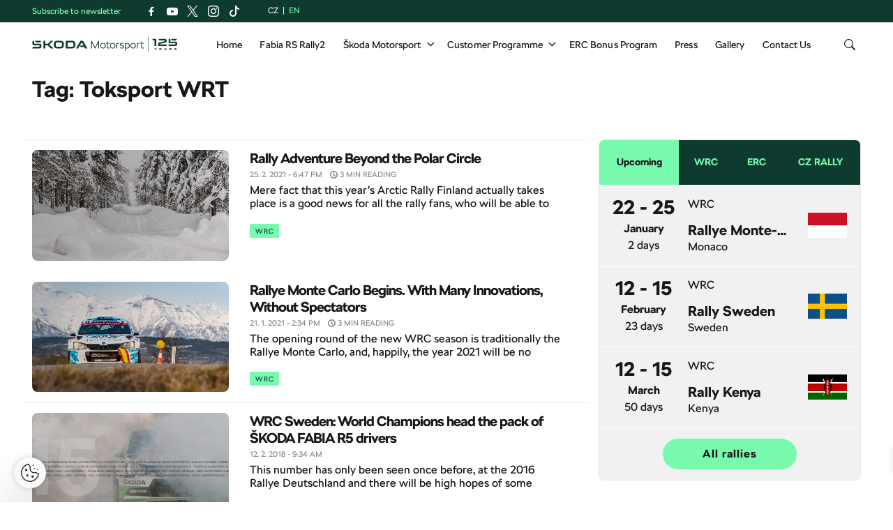

--- FILE ---
content_type: text/html; charset=UTF-8
request_url: https://www.skoda-motorsport.com/en/tag/toksport-wrt-team/
body_size: 16698
content:
<!doctype html>
<html itemscope itemtype="http://schema.org/WebPage" lang="en">
    <head>
    <meta charset="utf-8">
    <meta http-equiv="x-ua-compatible" content="ie=edge">
    <meta name="viewport" content="width=device-width, initial-scale=1">
    <link rel="apple-touch-icon" sizes="180x180" href="https://www.skoda-motorsport.com/app/themes/skoda-motorsport/favicons/apple-touch-icon.png?v=4">
<link rel="shortcut icon" href="https://www.skoda-motorsport.com/app/themes/skoda-motorsport/favicons/favicon.ico?v=4">
<link rel="icon" type="image/png" href="https://www.skoda-motorsport.com/app/themes/skoda-motorsport/favicons/favicon-16x16.png?v=4" sizes="16x16">
<link rel="icon" type="image/png" href="https://www.skoda-motorsport.com/app/themes/skoda-motorsport/favicons/favicon-32x32.png?v=4" sizes="32x32">
<link rel="icon" type="image/png" href="https://www.skoda-motorsport.com/app/themes/skoda-motorsport/favicons/android-chrome-192x192.png?v=4" sizes="192x192">
<link rel="manifest" href="https://www.skoda-motorsport.com/app/themes/skoda-motorsport/favicons/manifest.json?v=4">
<link rel="shortcut icon" href="https://www.skoda-motorsport.com/app/themes/skoda-motorsport/favicons/favicon.ico?v=4">
<meta name="apple-mobile-web-app-title" content="Škoda Motorsport">
<meta name="application-name" content="Škoda Motorsport">
<meta name="msapplication-TileColor" content="#ffffff">
<meta name="msapplication-TileImage" content="https://www.skoda-motorsport.com/app/themes/skoda-motorsport/favicons/mstile-150x150.png?v=4">
<meta name="msapplication-config" content="https://www.skoda-motorsport.com/app/themes/skoda-motorsport/favicons/browserconfig.xml?v=4">
<meta name="theme-color" content="#ffffff">
    <meta name='robots' content='index, follow, max-image-preview:large, max-snippet:-1, max-video-preview:-1' />
	<style>img:is([sizes="auto" i], [sizes^="auto," i]) { contain-intrinsic-size: 3000px 1500px }</style>
	    <script>(function(w,d,s,l,i){w[l]=w[l]||[];w[l].push({'gtm.start':new Date().getTime(),event:'gtm.js'});var f=d.getElementsByTagName(s)[0],j=d.createElement(s),dl=l!='dataLayer'?'&l='+l:'';j.async=true;j.src='https://www.googletagmanager.com/gtm.js?id='+i+dl;f.parentNode.insertBefore(j,f);})(window,document,'script','dataLayer','GTM-558GXWC');</script><meta name='legal-entity-id' content='004' />
<script type='text/javascript' src='https://cross.skoda-auto.com/sdrive/endpoint.js?v=3'></script>
<script type='text/javascript' src='https://sdrive.azureedge.net/sdrive/zero-tracking.js'></script>

	<!-- This site is optimized with the Yoast SEO plugin v25.6 - https://yoast.com/wordpress/plugins/seo/ -->
	<title>Toksport WRT Archives - Škoda Motorsport</title>
	<link rel="canonical" href="https://www.skoda-motorsport.com/en/tag/toksport-wrt-team/" />
	<link rel="next" href="https://www.skoda-motorsport.com/en/tag/toksport-wrt-team/page/2/" />
	<meta property="og:locale" content="en_GB" />
	<meta property="og:type" content="article" />
	<meta property="og:title" content="Toksport WRT Archives - Škoda Motorsport" />
	<meta property="og:url" content="https://www.skoda-motorsport.com/en/tag/toksport-wrt-team/" />
	<meta property="og:site_name" content="Škoda Motorsport" />
	<meta name="twitter:card" content="summary_large_image" />
	<script type="application/ld+json" class="yoast-schema-graph">{"@context":"https://schema.org","@graph":[{"@type":"CollectionPage","@id":"https://www.skoda-motorsport.com/en/tag/toksport-wrt-team/","url":"https://www.skoda-motorsport.com/en/tag/toksport-wrt-team/","name":"Toksport WRT Archives - Škoda Motorsport","isPartOf":{"@id":"https://www.skoda-motorsport.com/en/#website"},"primaryImageOfPage":{"@id":"https://www.skoda-motorsport.com/en/tag/toksport-wrt-team/#primaryimage"},"image":{"@id":"https://www.skoda-motorsport.com/en/tag/toksport-wrt-team/#primaryimage"},"thumbnailUrl":"https://skoda-motorsport.s3.amazonaws.com/com/2021/02/DSC_0703.jpg","breadcrumb":{"@id":"https://www.skoda-motorsport.com/en/tag/toksport-wrt-team/#breadcrumb"},"inLanguage":"en-GB"},{"@type":"ImageObject","inLanguage":"en-GB","@id":"https://www.skoda-motorsport.com/en/tag/toksport-wrt-team/#primaryimage","url":"https://skoda-motorsport.s3.amazonaws.com/com/2021/02/DSC_0703.jpg","contentUrl":"https://skoda-motorsport.s3.amazonaws.com/com/2021/02/DSC_0703.jpg","width":1920,"height":1080},{"@type":"BreadcrumbList","@id":"https://www.skoda-motorsport.com/en/tag/toksport-wrt-team/#breadcrumb","itemListElement":[{"@type":"ListItem","position":1,"name":"Home","item":"https://www.skoda-motorsport.com/en/"},{"@type":"ListItem","position":2,"name":"Toksport WRT"}]},{"@type":"WebSite","@id":"https://www.skoda-motorsport.com/en/#website","url":"https://www.skoda-motorsport.com/en/","name":"Škoda Motorsport","description":"Motorsport by Škoda","potentialAction":[{"@type":"SearchAction","target":{"@type":"EntryPoint","urlTemplate":"https://www.skoda-motorsport.com/en/?s={search_term_string}"},"query-input":{"@type":"PropertyValueSpecification","valueRequired":true,"valueName":"search_term_string"}}],"inLanguage":"en-GB"}]}</script>
	<!-- / Yoast SEO plugin. -->


<link rel='dns-prefetch' href='//skoda-motorsport.s3.amazonaws.com' />
<link rel='stylesheet' id='wp-block-library-css' href='https://www.skoda-motorsport.com/wp/wp-includes/css/dist/block-library/style.min.css?ver=6.8.2' type='text/css' media='all' />
<style id='classic-theme-styles-inline-css' type='text/css'>
/*! This file is auto-generated */
.wp-block-button__link{color:#fff;background-color:#32373c;border-radius:9999px;box-shadow:none;text-decoration:none;padding:calc(.667em + 2px) calc(1.333em + 2px);font-size:1.125em}.wp-block-file__button{background:#32373c;color:#fff;text-decoration:none}
</style>
<style id='global-styles-inline-css' type='text/css'>
:root{--wp--preset--aspect-ratio--square: 1;--wp--preset--aspect-ratio--4-3: 4/3;--wp--preset--aspect-ratio--3-4: 3/4;--wp--preset--aspect-ratio--3-2: 3/2;--wp--preset--aspect-ratio--2-3: 2/3;--wp--preset--aspect-ratio--16-9: 16/9;--wp--preset--aspect-ratio--9-16: 9/16;--wp--preset--color--black: #000000;--wp--preset--color--cyan-bluish-gray: #abb8c3;--wp--preset--color--white: #ffffff;--wp--preset--color--pale-pink: #f78da7;--wp--preset--color--vivid-red: #cf2e2e;--wp--preset--color--luminous-vivid-orange: #ff6900;--wp--preset--color--luminous-vivid-amber: #fcb900;--wp--preset--color--light-green-cyan: #7bdcb5;--wp--preset--color--vivid-green-cyan: #00d084;--wp--preset--color--pale-cyan-blue: #8ed1fc;--wp--preset--color--vivid-cyan-blue: #0693e3;--wp--preset--color--vivid-purple: #9b51e0;--wp--preset--gradient--vivid-cyan-blue-to-vivid-purple: linear-gradient(135deg,rgba(6,147,227,1) 0%,rgb(155,81,224) 100%);--wp--preset--gradient--light-green-cyan-to-vivid-green-cyan: linear-gradient(135deg,rgb(122,220,180) 0%,rgb(0,208,130) 100%);--wp--preset--gradient--luminous-vivid-amber-to-luminous-vivid-orange: linear-gradient(135deg,rgba(252,185,0,1) 0%,rgba(255,105,0,1) 100%);--wp--preset--gradient--luminous-vivid-orange-to-vivid-red: linear-gradient(135deg,rgba(255,105,0,1) 0%,rgb(207,46,46) 100%);--wp--preset--gradient--very-light-gray-to-cyan-bluish-gray: linear-gradient(135deg,rgb(238,238,238) 0%,rgb(169,184,195) 100%);--wp--preset--gradient--cool-to-warm-spectrum: linear-gradient(135deg,rgb(74,234,220) 0%,rgb(151,120,209) 20%,rgb(207,42,186) 40%,rgb(238,44,130) 60%,rgb(251,105,98) 80%,rgb(254,248,76) 100%);--wp--preset--gradient--blush-light-purple: linear-gradient(135deg,rgb(255,206,236) 0%,rgb(152,150,240) 100%);--wp--preset--gradient--blush-bordeaux: linear-gradient(135deg,rgb(254,205,165) 0%,rgb(254,45,45) 50%,rgb(107,0,62) 100%);--wp--preset--gradient--luminous-dusk: linear-gradient(135deg,rgb(255,203,112) 0%,rgb(199,81,192) 50%,rgb(65,88,208) 100%);--wp--preset--gradient--pale-ocean: linear-gradient(135deg,rgb(255,245,203) 0%,rgb(182,227,212) 50%,rgb(51,167,181) 100%);--wp--preset--gradient--electric-grass: linear-gradient(135deg,rgb(202,248,128) 0%,rgb(113,206,126) 100%);--wp--preset--gradient--midnight: linear-gradient(135deg,rgb(2,3,129) 0%,rgb(40,116,252) 100%);--wp--preset--font-size--small: 13px;--wp--preset--font-size--medium: 20px;--wp--preset--font-size--large: 36px;--wp--preset--font-size--x-large: 42px;--wp--preset--spacing--20: 0.44rem;--wp--preset--spacing--30: 0.67rem;--wp--preset--spacing--40: 1rem;--wp--preset--spacing--50: 1.5rem;--wp--preset--spacing--60: 2.25rem;--wp--preset--spacing--70: 3.38rem;--wp--preset--spacing--80: 5.06rem;--wp--preset--shadow--natural: 6px 6px 9px rgba(0, 0, 0, 0.2);--wp--preset--shadow--deep: 12px 12px 50px rgba(0, 0, 0, 0.4);--wp--preset--shadow--sharp: 6px 6px 0px rgba(0, 0, 0, 0.2);--wp--preset--shadow--outlined: 6px 6px 0px -3px rgba(255, 255, 255, 1), 6px 6px rgba(0, 0, 0, 1);--wp--preset--shadow--crisp: 6px 6px 0px rgba(0, 0, 0, 1);}:where(.is-layout-flex){gap: 0.5em;}:where(.is-layout-grid){gap: 0.5em;}body .is-layout-flex{display: flex;}.is-layout-flex{flex-wrap: wrap;align-items: center;}.is-layout-flex > :is(*, div){margin: 0;}body .is-layout-grid{display: grid;}.is-layout-grid > :is(*, div){margin: 0;}:where(.wp-block-columns.is-layout-flex){gap: 2em;}:where(.wp-block-columns.is-layout-grid){gap: 2em;}:where(.wp-block-post-template.is-layout-flex){gap: 1.25em;}:where(.wp-block-post-template.is-layout-grid){gap: 1.25em;}.has-black-color{color: var(--wp--preset--color--black) !important;}.has-cyan-bluish-gray-color{color: var(--wp--preset--color--cyan-bluish-gray) !important;}.has-white-color{color: var(--wp--preset--color--white) !important;}.has-pale-pink-color{color: var(--wp--preset--color--pale-pink) !important;}.has-vivid-red-color{color: var(--wp--preset--color--vivid-red) !important;}.has-luminous-vivid-orange-color{color: var(--wp--preset--color--luminous-vivid-orange) !important;}.has-luminous-vivid-amber-color{color: var(--wp--preset--color--luminous-vivid-amber) !important;}.has-light-green-cyan-color{color: var(--wp--preset--color--light-green-cyan) !important;}.has-vivid-green-cyan-color{color: var(--wp--preset--color--vivid-green-cyan) !important;}.has-pale-cyan-blue-color{color: var(--wp--preset--color--pale-cyan-blue) !important;}.has-vivid-cyan-blue-color{color: var(--wp--preset--color--vivid-cyan-blue) !important;}.has-vivid-purple-color{color: var(--wp--preset--color--vivid-purple) !important;}.has-black-background-color{background-color: var(--wp--preset--color--black) !important;}.has-cyan-bluish-gray-background-color{background-color: var(--wp--preset--color--cyan-bluish-gray) !important;}.has-white-background-color{background-color: var(--wp--preset--color--white) !important;}.has-pale-pink-background-color{background-color: var(--wp--preset--color--pale-pink) !important;}.has-vivid-red-background-color{background-color: var(--wp--preset--color--vivid-red) !important;}.has-luminous-vivid-orange-background-color{background-color: var(--wp--preset--color--luminous-vivid-orange) !important;}.has-luminous-vivid-amber-background-color{background-color: var(--wp--preset--color--luminous-vivid-amber) !important;}.has-light-green-cyan-background-color{background-color: var(--wp--preset--color--light-green-cyan) !important;}.has-vivid-green-cyan-background-color{background-color: var(--wp--preset--color--vivid-green-cyan) !important;}.has-pale-cyan-blue-background-color{background-color: var(--wp--preset--color--pale-cyan-blue) !important;}.has-vivid-cyan-blue-background-color{background-color: var(--wp--preset--color--vivid-cyan-blue) !important;}.has-vivid-purple-background-color{background-color: var(--wp--preset--color--vivid-purple) !important;}.has-black-border-color{border-color: var(--wp--preset--color--black) !important;}.has-cyan-bluish-gray-border-color{border-color: var(--wp--preset--color--cyan-bluish-gray) !important;}.has-white-border-color{border-color: var(--wp--preset--color--white) !important;}.has-pale-pink-border-color{border-color: var(--wp--preset--color--pale-pink) !important;}.has-vivid-red-border-color{border-color: var(--wp--preset--color--vivid-red) !important;}.has-luminous-vivid-orange-border-color{border-color: var(--wp--preset--color--luminous-vivid-orange) !important;}.has-luminous-vivid-amber-border-color{border-color: var(--wp--preset--color--luminous-vivid-amber) !important;}.has-light-green-cyan-border-color{border-color: var(--wp--preset--color--light-green-cyan) !important;}.has-vivid-green-cyan-border-color{border-color: var(--wp--preset--color--vivid-green-cyan) !important;}.has-pale-cyan-blue-border-color{border-color: var(--wp--preset--color--pale-cyan-blue) !important;}.has-vivid-cyan-blue-border-color{border-color: var(--wp--preset--color--vivid-cyan-blue) !important;}.has-vivid-purple-border-color{border-color: var(--wp--preset--color--vivid-purple) !important;}.has-vivid-cyan-blue-to-vivid-purple-gradient-background{background: var(--wp--preset--gradient--vivid-cyan-blue-to-vivid-purple) !important;}.has-light-green-cyan-to-vivid-green-cyan-gradient-background{background: var(--wp--preset--gradient--light-green-cyan-to-vivid-green-cyan) !important;}.has-luminous-vivid-amber-to-luminous-vivid-orange-gradient-background{background: var(--wp--preset--gradient--luminous-vivid-amber-to-luminous-vivid-orange) !important;}.has-luminous-vivid-orange-to-vivid-red-gradient-background{background: var(--wp--preset--gradient--luminous-vivid-orange-to-vivid-red) !important;}.has-very-light-gray-to-cyan-bluish-gray-gradient-background{background: var(--wp--preset--gradient--very-light-gray-to-cyan-bluish-gray) !important;}.has-cool-to-warm-spectrum-gradient-background{background: var(--wp--preset--gradient--cool-to-warm-spectrum) !important;}.has-blush-light-purple-gradient-background{background: var(--wp--preset--gradient--blush-light-purple) !important;}.has-blush-bordeaux-gradient-background{background: var(--wp--preset--gradient--blush-bordeaux) !important;}.has-luminous-dusk-gradient-background{background: var(--wp--preset--gradient--luminous-dusk) !important;}.has-pale-ocean-gradient-background{background: var(--wp--preset--gradient--pale-ocean) !important;}.has-electric-grass-gradient-background{background: var(--wp--preset--gradient--electric-grass) !important;}.has-midnight-gradient-background{background: var(--wp--preset--gradient--midnight) !important;}.has-small-font-size{font-size: var(--wp--preset--font-size--small) !important;}.has-medium-font-size{font-size: var(--wp--preset--font-size--medium) !important;}.has-large-font-size{font-size: var(--wp--preset--font-size--large) !important;}.has-x-large-font-size{font-size: var(--wp--preset--font-size--x-large) !important;}
:where(.wp-block-post-template.is-layout-flex){gap: 1.25em;}:where(.wp-block-post-template.is-layout-grid){gap: 1.25em;}
:where(.wp-block-columns.is-layout-flex){gap: 2em;}:where(.wp-block-columns.is-layout-grid){gap: 2em;}
:root :where(.wp-block-pullquote){font-size: 1.5em;line-height: 1.6;}
</style>
<link rel='stylesheet' id='flickity-css' href='https://skoda-motorsport.s3.amazonaws.com/assets/26.1.5/skoda-motorsport/dist/styles/flickity.css?ver=6.8.2' type='text/css' media='all' />
<link rel='stylesheet' id='ys/main-css' href='https://skoda-motorsport.s3.amazonaws.com/assets/26.1.5/skoda-motorsport/dist/styles/main.css?ver=6.8.2' type='text/css' media='all' />
<link rel='stylesheet' id='lite-css-css' href='https://skoda-motorsport.s3.amazonaws.com/assets/26.1.5/skoda-motorsport/dist/styles/lite.css?ver=6.8.2' type='text/css' media='all' />
<link rel='stylesheet' id='ys_wp_plugin_skoda_banner_assets_publicassets_public_css-css' href='https://www.skoda-motorsport.com/app/mu-plugins/skoda-banner/assets/dist/b0ed3cdc573f98510718.css?ver=6.8.2' type='text/css' media='all' />
<script type="text/javascript" id="ys_wp_plugin_skoda_analytics_assets_publicassets_js-js-extra">
/* <![CDATA[ */
var ys_wp_plugin_skoda_analytics_assets_publicassets_js = {"debug":"","page":{"name":"Toksport WRT Archives - \u0160koda Motorsport","language":"en","type":"Archive","labels":{"categories":[],"global":[]}},"importerBid":"004"};
/* ]]> */
</script>
<script type="text/javascript" src="https://www.skoda-motorsport.com/app/mu-plugins/skoda-analytics/assets/dist/b3d2631eb66dafdf8596.js?ver=6.8.2" id="ys_wp_plugin_skoda_analytics_assets_publicassets_js-js"></script>
<script type="text/javascript" id="jquery-core-js-extra">
/* <![CDATA[ */
var ys_ajax_loader = {"ajax_url":"https:\/\/www.skoda-motorsport.com\/wp\/wp-admin\/admin-ajax.php","nonce":"fa406750e4"};
var mailguide = {"rest":{"create":"https:\/\/www.skoda-motorsport.com\/wp-json\/newsletter\/v1\/subscriber\/create"}};
var ys = {"admin_url":"https:\/\/www.skoda-motorsport.com\/wp\/wp-admin\/admin.php","ajax_url":"https:\/\/www.skoda-motorsport.com\/wp\/wp-admin\/admin-ajax.php","upload_dir":{"path":"\/var\/www\/html\/web\/app\/uploads\/2026\/01","url":"https:\/\/www.skoda-motorsport.com\/app\/uploads\/2026\/01","subdir":"\/2026\/01","basedir":"\/var\/www\/html\/web\/app\/uploads","baseurl":"https:\/\/www.skoda-motorsport.com\/app\/uploads","error":false},"skoda_banner_category":{"categories":[],"api":{"banners":"https:\/\/www.skoda-motorsport.com\/wp-json\/skoda-banners\/v1\/list\/en"}},"skodaBanner":{"debug":true,"delayBetweenLightbox":600,"disabled":false,"popupClass":"sa-bnr-over","positionClass":"sa-bnr-position","siteId":1,"triggerExpiration":30,"widgetClass":"sa-bnr-widget","pageOverride":{"popupBanners":[],"positionalBanners":[]}}};
/* ]]> */
</script>
<script type="text/javascript" src="https://ajax.googleapis.com/ajax/libs/jquery/3.7.1/jquery.min.js" id="jquery-core-js"></script>
<script>(window.jQuery && jQuery.noConflict()) || document.write('<script src="https://www.skoda-motorsport.com/wp/wp-includes/js/jquery/jquery.js"><\/script>')</script>
<script type="text/javascript" src="https://code.jquery.com/jquery-migrate-3.4.1.min.js" id="jquery-migrate-js"></script>
<script type="text/javascript" id="ys-wp-data-store-js-extra">
/* <![CDATA[ */
var dataStore = {"storageCookieName":"b3740f9bcbfc72e2347042b58109669f"};
/* ]]> */
</script>
<script>(window.jQuery && jQuery.noConflict()) || document.write('<script src="https://www.skoda-motorsport.com/wp/wp-includes/js/jquery/jquery-migrate.js"><\/script>')</script>
<script type="text/javascript" src="https://www.skoda-motorsport.com/app/mu-plugins/data-store/js/dist/226370971fc7b079d011.js?ver=6.8.2" id="ys-wp-data-store-js"></script>
<link rel="icon" href="https://skoda-motorsport.s3.amazonaws.com/com/2023/01/Skoda_Picturemark_RGB_Electric_Green-small-150x150.png" sizes="32x32" />
<link rel="icon" href="https://skoda-motorsport.s3.amazonaws.com/com/2023/01/Skoda_Picturemark_RGB_Electric_Green-small.png" sizes="192x192" />
<link rel="apple-touch-icon" href="https://skoda-motorsport.s3.amazonaws.com/com/2023/01/Skoda_Picturemark_RGB_Electric_Green-small.png" />
<meta name="msapplication-TileImage" content="https://skoda-motorsport.s3.amazonaws.com/com/2023/01/Skoda_Picturemark_RGB_Electric_Green-small.png" />
</head>
    <body class="archive tag tag-toksport-wrt-team tag-7935 wp-theme-skoda-motorsport sidebar-primary">
        <noscript><iframe src="https://www.googletagmanager.com/ns.html?id=GTM-558GXWC" height="0" width="0" style="display:none;visibility:hidden"></iframe></noscript>    <script>
        (function (doc) {
            var scripts = doc.getElementsByTagName('script');
            var script = scripts[scripts.length - 1];
            var xhr = new XMLHttpRequest();
            xhr.onload = function () {
                var div = doc.createElement('div');
                div.innerHTML = this.responseText;
                div.style.height = '0';
                div.style.width = '0';
                div.style.absolute = 'absolute';
                div.style.visibility = 'hidden';
                script.parentNode.insertBefore(div, script)
            };
            xhr.open('get', 'https://skoda-motorsport.s3.amazonaws.com/assets/26.1.5/skoda-motorsport/dist/images/icons/svgstore.svg', true);
            xhr.send();
        })(document);
    </script>
    <header class="header">
    <div class="header-topbar">
        <div class="container header-top topbar">
            <div class="topbar__newsletter">
    Subscribe to newsletter</div>
                        <section class="social-links-header">
                        <ul class="social-links btn-group social">
                    <li>
                <a class="icon icon-facebook" href="https://www.facebook.com/motorsportskoda/" target="about:blank" data-label="Facebook"></a>
            </li>
                        <li>
                <a class="icon icon-youtube" href="https://www.youtube.com/user/motorsportskoda" target="about:blank" data-label="Youtube"></a>
            </li>
                        <li>
                <a class="icon icon-x" href="https://twitter.com/motorsportskoda" target="about:blank" data-label="Twitter"></a>
            </li>
                        <li>
                <a class="icon icon-instagram" href="https://www.instagram.com/skodamotorsport/" target="about:blank" data-label="Instagram"></a>
            </li>
                        <li>
                <a class="icon icon-tiktok" href="https://www.tiktok.com/@skoda_motorsport" target="about:blank" data-label="Tiktok"></a>
            </li>
                    </ul>
                    </section>
                        <ul class="lang-switch">
    <li class="lang-item lang-item-47 lang-item-cs no-translation"><a href="/cs/">cz</a></li><li class="lang-item lang-item-50 lang-item-en current-lang"><span>en</span></li></ul>
        </div>
    </div>
    <div class="topbar__dropdown">
    <div class="topbar__dropdown__newsletter hidden">
        <form method="POST" class="mailguide-form mailguide-subscribe">
            <input type='hidden' name='language' value='en_GB' />
            <label>
                Subscribe to our newsletter, so you don't miss out on anything:            </label>
            <div class="response-wrapper">
                <div class="response"></div>
            </div>
            <input class="title-name" type="text" name="title-nme-field" value="Your title and name" required="required" />
            <div class="topbar__dropdown__newsletter-form">
                <input name="lang" type="hidden" value="en" />
                <input name="email" class="email form-control wpforms-field" type="email" value="" placeholder="Enter your email address" />
                <button class="btn-wlc btn-primary" type="submit">Subscribe</button>
            </div>
            <div class="topbar__dropdown__newsletter__terms terms">
                <input id="mailguide_terms_dropdown" class="checkbox" name="terms" type="checkbox" value="true" required/>
                <label for="mailguide_terms_dropdown">
                    Hereby I give my <a href="https://www.skoda-motorsport.com/en/documents/memorandum/" target="_blank">consent to the processing</a> of my personal data for the purposes of sending information about products, services and events related to Škoda Auto.                        <span class="manage-subscription-link" style="display: block">
                            <a href="https://www.skoda-storyboard.com/en/newsletter-settings/">Manage subscription</a>
                        </span>
                                        </label>
            </div>
        </form>
    </div>
</div>
    <div class="container">
        <nav class="primary-nav" role="navigation">
            <a class="logo" href="https://www.skoda-motorsport.com/en/" title="Back to homepage">
                <img src="https://skoda-motorsport.s3.amazonaws.com/assets/26.1.5/skoda-motorsport/dist/images/motorsport-125-years.svg" alt="Škoda Motorsport"/>
             </a>

            <ul id="menu-primary-nav" class="menu"><li id="menu-item-11208" class="menu-item menu-item-type-post_type menu-item-object-page menu-item-home menu-item-11208"><a href="https://www.skoda-motorsport.com/en/">Home</a></li>
<li id="menu-item-55953" class="menu-item menu-item-type-post_type menu-item-object-page menu-item-55953"><a href="https://www.skoda-motorsport.com/en/skoda-fabia-rs-rally2/">Fabia RS Rally2</a></li>
<li id="menu-item-51140" class="menu-item menu-item-type-custom menu-item-object-custom menu-item-has-children menu-item-51140"><a href="#">Škoda Motorsport</a>
<ul class="sub-menu">
	<li id="menu-item-58568" class="menu-item menu-item-type-post_type menu-item-object-page menu-item-58568"><a href="https://www.skoda-motorsport.com/en/about-us/">About us</a></li>
	<li id="menu-item-57965" class="menu-item menu-item-type-post_type menu-item-object-page menu-item-57965"><a href="https://www.skoda-motorsport.com/en/history/">History</a></li>
	<li id="menu-item-69651" class="menu-item menu-item-type-post_type menu-item-object-page menu-item-69651"><a href="https://www.skoda-motorsport.com/en/sustainability/">Sustainability</a></li>
</ul>
</li>
<li id="menu-item-66608" class="menu-item menu-item-type-custom menu-item-object-custom menu-item-has-children menu-item-66608"><a href="#">Customer Programme</a>
<ul class="sub-menu">
	<li id="menu-item-16756" class="menu-item menu-item-type-post_type menu-item-object-page menu-item-16756"><a href="https://www.skoda-motorsport.com/en/skoda-motorsports-customer-programme/">Customer Programme</a></li>
</ul>
</li>
<li id="menu-item-62232" class="menu-item menu-item-type-post_type menu-item-object-page menu-item-62232"><a href="https://www.skoda-motorsport.com/en/erc-bonus-program-for-skoda-motorsport-customers/">ERC Bonus Program</a></li>
<li id="menu-item-53497" class="menu-item menu-item-type-taxonomy menu-item-object-category menu-item-53497"><a href="https://www.skoda-motorsport.com/en/category/press-release/">Press</a></li>
<li id="menu-item-12722" class="menu-item menu-item-type-custom menu-item-object-custom menu-item-12722"><a href="/en/?s=&#038;gallery=1">Gallery</a></li>
<li id="menu-item-16901" class="menu-item menu-item-type-post_type menu-item-object-page menu-item-16901"><a href="https://www.skoda-motorsport.com/en/contact-us/">Contact Us</a></li>
</ul>            <ul class="icons">
                <li class="mobile-menu-button"><a href="#"><i class="icon icon-bars"></i></a></li>
                <li class="search-button">
                    <button><i class="icon icon-search"></i></button>
                    <ul>
                        <li>
                            <form method="get" action="https://www.skoda-motorsport.com/en/" class="header-search-form">
                                <button class="search-icon" type="submit"><i class="icon icon-search"></i></button>
                                <input
                                    type="text"
                                    name="s"
                                    value=""
                                    autocomplete="off"
                                    placeholder="Search"
                                    required="required" />
                            </form>
                        </li>
                    </ul>
                </li>
            </ul>
        </nav>
    </div>
</header>
    <div class="container">
        

<h1 class="page-title"><span>Tag: <span>Toksport WRT</span></span></h1>

    </div>
            <div class="wrap container" role="document">
            <div class="content row">
                <main class="main">
                            <ul id="article-teaser" class="grid-list article-list default">
                                    <li class="grid-item"><article class="post-49146 post type-post status-publish format-standard has-post-thumbnail hentry category-world-rally-championship tag-mikkelsen-andreas tag-arctic-rally-finland tag-rally-finland tag-toksport-wrt-team global-categories-motorsport" data-post-id="49146" data-publish-date="2021-02-25T18:47:02+00:00" data-publish-day="Thursday" data-content-type="Post" data-headline-length="39" data-categories="[&quot;WRC&quot;]" data-global-categories="[&quot;Motorsport&quot;]" data-author="Lucie Kubíková" data-content-length="688" data-postid="49146" role="article" itemscope itemtype="http://schema.org/Article">
    <div class="entry-thumbnail"><a href="https://www.skoda-motorsport.com/en/rally-adventure-beyond-the-polar-circle/" class="article-link image-holder"><img src="https://skoda-motorsport.s3.amazonaws.com/com/2021/02/DSC_0703-1024x576.jpg" srcset="https://skoda-motorsport.s3.amazonaws.com/com/2021/02/DSC_0703.jpg 1920w, https://skoda-motorsport.s3.amazonaws.com/com/2021/02/DSC_0703-300x169.jpg 300w, https://skoda-motorsport.s3.amazonaws.com/com/2021/02/DSC_0703-1024x576.jpg 1024w, https://skoda-motorsport.s3.amazonaws.com/com/2021/02/DSC_0703-768x432.jpg 768w, https://skoda-motorsport.s3.amazonaws.com/com/2021/02/DSC_0703-1536x864.jpg 1536w" sizes="(min-width: 1200px) 400px, (min-width: 1024px) 33vw, (min-width: 768px) 50vw, 100vw" alt="rally-adventure-beyond-the-polar-circle"/></a></div>    <div class="entry-content">
        <h3 class="entry-title">
            <a class="article-link" href="https://www.skoda-motorsport.com/en/rally-adventure-beyond-the-polar-circle/" itemprop="name">Rally Adventure Beyond the Polar Circle</a>
        </h3>
        <div class="primary-meta">
            <time class='post-date' datetime='2021-02-25T18:47:02+00:00' content='2021-02-25T18:47:02+00:00'><span>25. 2. 2021</span> - <span>6:47 pm</span></time><span class='reading-time'><svg class="font-icon"><use href="#time" xlink:href="#time"></use></svg> <span>3 min reading</span></span>        </div>
        <div class="entry-summary" itemprop="articleBody">
            Mere fact that this year’s Arctic Rally Finland actually takes place is a good news for all the rally fans, who will be able to enjoy a snow round even&hellip;        </div>
        <div class="entry-meta">
            <a class="label label-secondary post-category" href="https://www.skoda-motorsport.com/en/category/world-rally-championship/" title="WRC">WRC</a>
        </div>
    </div>
</article>
</li><li class="grid-item"><article class="post-49098 post type-post status-publish format-standard has-post-thumbnail hentry category-world-rally-championship tag-mikkelsen-andreas tag-arctic-rally-finland tag-marco-bulacia-wilkinson tag-monte-carlo tag-rally-finland tag-toksport-wrt-team global-categories-motorsport" data-post-id="49098" data-publish-date="2021-01-21T14:34:04+00:00" data-publish-day="Thursday" data-content-type="Post" data-headline-length="68" data-categories="[&quot;WRC&quot;]" data-global-categories="[&quot;Motorsport&quot;]" data-author="Lucie Kubíková" data-content-length="731" data-postid="49098" role="article" itemscope itemtype="http://schema.org/Article">
    <div class="entry-thumbnail"><a href="https://www.skoda-motorsport.com/en/rallye-monte-carlo-begins-with-many-innovations-without-spectators/" class="article-link image-holder"><img src="https://skoda-motorsport.s3.amazonaws.com/com/2021/01/DSC_7067-1024x576.jpg" srcset="https://skoda-motorsport.s3.amazonaws.com/com/2021/01/DSC_7067-1920x1080.jpg 1920w, https://skoda-motorsport.s3.amazonaws.com/com/2021/01/DSC_7067-300x169.jpg 300w, https://skoda-motorsport.s3.amazonaws.com/com/2021/01/DSC_7067-1024x576.jpg 1024w, https://skoda-motorsport.s3.amazonaws.com/com/2021/01/DSC_7067-768x432.jpg 768w, https://skoda-motorsport.s3.amazonaws.com/com/2021/01/DSC_7067-1536x864.jpg 1536w, https://skoda-motorsport.s3.amazonaws.com/com/2021/01/DSC_7067.jpg 2000w" sizes="(min-width: 1200px) 400px, (min-width: 1024px) 33vw, (min-width: 768px) 50vw, 100vw" alt="rallye-monte-carlo-begins-with-many-innovations-without-spectators"/></a></div>    <div class="entry-content">
        <h3 class="entry-title">
            <a class="article-link" href="https://www.skoda-motorsport.com/en/rallye-monte-carlo-begins-with-many-innovations-without-spectators/" itemprop="name">Rallye Monte Carlo Begins. With Many Innovations, Without Spectators</a>
        </h3>
        <div class="primary-meta">
            <time class='post-date' datetime='2021-01-21T14:34:04+00:00' content='2021-01-21T14:34:04+00:00'><span>21. 1. 2021</span> - <span>2:34 pm</span></time><span class='reading-time'><svg class="font-icon"><use href="#time" xlink:href="#time"></use></svg> <span>3 min reading</span></span>        </div>
        <div class="entry-summary" itemprop="articleBody">
            The opening round of the new WRC season is traditionally the Rallye Monte Carlo, and, happily, the year 2021 will be no exception. In cooperation with the French government, the&hellip;        </div>
        <div class="entry-meta">
            <a class="label label-secondary post-category" href="https://www.skoda-motorsport.com/en/category/world-rally-championship/" title="WRC">WRC</a>
        </div>
    </div>
</article>
</li><li class="grid-item"><article class="post-33398 post type-post status-publish format-standard has-post-thumbnail hentry category-world-rally-championship category-factory-team category-customer-teams tag-2018-season tag-ahlin-fredrik tag-alsdal-fredrik tag-tuohino-janne tag-berg-jarmo tag-roman-joakim tag-kristoffersson-johan tag-sandberg-kjell tag-stugemo-lars tag-hoelbling-luca tag-pieniazek-lukasz tag-adielsson-mattias tag-jirvelius-mattias tag-motorsport-italia-team tag-veiby-ole-christian tag-tidemand-pontus tag-printsport-oy-team tag-rally-sweden tag-skoda-motorsport-team tag-toksport-wrt-team tag-scandola-umberto tag-wrc2-world-rally-championship" data-post-id="33398" data-publish-date="2018-02-12T09:34:08+00:00" data-publish-day="Monday" data-content-type="Post" data-headline-length="68" data-categories="[&quot;WRC&quot;,&quot;Factory team&quot;,&quot;Customer Teams&quot;]" data-author="admin" data-content-length="1222" data-postid="33398" role="article" itemscope itemtype="http://schema.org/Article">
    <div class="entry-thumbnail"><a href="https://www.skoda-motorsport.com/en/wrc-sweden-world-champions-head-pack-skoda-fabia-r5-drivers/" class="article-link image-holder"><img src="https://skoda-motorsport.s3.amazonaws.com/com/2018/02/2018-rally-sweden-header-01-entries-1024x450.jpg" srcset="https://skoda-motorsport.s3.amazonaws.com/com/2018/02/2018-rally-sweden-header-01-entries.jpg 1366w, https://skoda-motorsport.s3.amazonaws.com/com/2018/02/2018-rally-sweden-header-01-entries-300x132.jpg 300w, https://skoda-motorsport.s3.amazonaws.com/com/2018/02/2018-rally-sweden-header-01-entries-768x337.jpg 768w, https://skoda-motorsport.s3.amazonaws.com/com/2018/02/2018-rally-sweden-header-01-entries-1024x450.jpg 1024w" sizes="(min-width: 1200px) 400px, (min-width: 1024px) 33vw, (min-width: 768px) 50vw, 100vw" alt="wrc-sweden-world-champions-head-pack-skoda-fabia-r5-drivers"/></a></div>    <div class="entry-content">
        <h3 class="entry-title">
            <a class="article-link" href="https://www.skoda-motorsport.com/en/wrc-sweden-world-champions-head-pack-skoda-fabia-r5-drivers/" itemprop="name">WRC Sweden: World Champions head the pack of ŠKODA FABIA R5 drivers</a>
        </h3>
        <div class="primary-meta">
            <time class='post-date' datetime='2018-02-12T09:34:08+00:00' content='2018-02-12T09:34:08+00:00'><span>12. 2. 2018</span> - <span>9:34 am</span></time>        </div>
        <div class="entry-summary" itemprop="articleBody">
            This number has only been seen once before, at the 2016 Rallye Deutschland and there will be high hopes of some positive results, not least because the line-up will include&hellip;        </div>
        <div class="entry-meta">
            <a class="label label-secondary post-category" href="https://www.skoda-motorsport.com/en/category/world-rally-championship/" title="WRC">WRC</a>
        </div>
    </div>
</article>
</li><li class="grid-item"><article class="post-31328 post type-post status-publish format-standard has-post-thumbnail hentry category-customer-teams tag-2927 tag-bc-vision-motorsport-team tag-zapag-blas tag-cukurova-burak tag-customer-programme tag-arias-didier tag-saba-gustavo tag-kocaeli-rallisi tag-zaldivar-miguel tag-rally-carapegua tag-saba-competition-team tag-skoda-customer-teams tag-weiler-tiago tag-toksport-wrt-team tag-topp-cars-rallye-team tag-soylu-ugur" data-post-id="31328" data-publish-date="2017-11-14T11:33:53+00:00" data-publish-day="Tuesday" data-content-type="Post" data-headline-length="36" data-categories="[&quot;Customer Teams&quot;]" data-author="admin" data-content-length="1254" data-postid="31328" role="article" itemscope itemtype="http://schema.org/Article">
    <div class="entry-thumbnail"><a href="https://www.skoda-motorsport.com/en/skoda-customer-teams-weekly-372017/" class="article-link image-holder"><img src="https://skoda-motorsport.s3.amazonaws.com/com/2017/11/2017-kocaeli-rallisi-header-01-cukurova-1024x450.jpg" srcset="https://skoda-motorsport.s3.amazonaws.com/com/2017/11/2017-kocaeli-rallisi-header-01-cukurova.jpg 1366w, https://skoda-motorsport.s3.amazonaws.com/com/2017/11/2017-kocaeli-rallisi-header-01-cukurova-300x132.jpg 300w, https://skoda-motorsport.s3.amazonaws.com/com/2017/11/2017-kocaeli-rallisi-header-01-cukurova-768x337.jpg 768w, https://skoda-motorsport.s3.amazonaws.com/com/2017/11/2017-kocaeli-rallisi-header-01-cukurova-1024x450.jpg 1024w" sizes="(min-width: 1200px) 400px, (min-width: 1024px) 33vw, (min-width: 768px) 50vw, 100vw" alt="skoda-customer-teams-weekly-372017"/></a></div>    <div class="entry-content">
        <h3 class="entry-title">
            <a class="article-link" href="https://www.skoda-motorsport.com/en/skoda-customer-teams-weekly-372017/" itemprop="name">ŠKODA Customer Teams Weekly 37/2017</a>
        </h3>
        <div class="primary-meta">
            <time class='post-date' datetime='2017-11-14T11:33:53+00:00' content='2017-11-14T11:33:53+00:00'><span>14. 11. 2017</span> - <span>11:33 am</span></time>        </div>
        <div class="entry-summary" itemprop="articleBody">
            Champion Burak Çukurova leads home ŠKODA’s One-Two at the Kocaeli Rallisi There was a ŠKODA’s One-Two at the Kocaeli Rallisi (11-12 November), the final round of the Turkish Rally Championship,&hellip;        </div>
        <div class="entry-meta">
            <a class="label label-secondary post-category" href="https://www.skoda-motorsport.com/en/category/customer-teams/" title="Customer Teams">Customer Teams</a>
        </div>
    </div>
</article>
</li><li class="grid-item"><article class="post-31190 post type-post status-publish format-standard has-post-thumbnail hentry category-customer-teams tag-2927 tag-bayard-team tag-bernard-munster-autosport-team tag-grooten-bertrand tag-customer-programme tag-duindistel-team tag-eger-rallye tag-extrem-sport-team tag-vincze-ferenc-jun tag-godrive-en tag-jean-galpin tag-roche-jean-luc tag-galpin-jerome tag-trencsenyi-jozsef tag-princen-kris tag-kris-princen-rallysport-team tag-ranga-laszlo-jun tag-mafc-ams-team tag-wallenwein-mark tag-metiorsport-team tag-hernandez-nicolas tag-ranga-peter tag-racepro-motorsport-team tag-rally-services-racing tag-rallye-du-condroz-huy tag-rallye-national-dautomne-la-rochelle tag-s-motorsport-se-team tag-olle-sandor tag-skoda-customer-teams tag-team-fj tag-chkondali-thierry tag-tmc-rallysport-kft-team tag-toksport-wrt-team tag-topp-auto-2010-kft-team tag-cseh-vilmos tag-verschueren-vincent tag-bouche-xavier" data-post-id="31190" data-publish-date="2017-11-07T11:07:29+00:00" data-publish-day="Tuesday" data-content-type="Post" data-headline-length="36" data-categories="[&quot;Customer Teams&quot;]" data-author="admin" data-content-length="1622" data-postid="31190" role="article" itemscope itemtype="http://schema.org/Article">
    <div class="entry-thumbnail"><a href="https://www.skoda-motorsport.com/en/skoda-customer-teams-weekly-362017/" class="article-link image-holder"><img src="https://skoda-motorsport.s3.amazonaws.com/com/2017/11/2017-rallye-du-condroz-huy-header-01-verschueren-1024x450.jpg" srcset="https://skoda-motorsport.s3.amazonaws.com/com/2017/11/2017-rallye-du-condroz-huy-header-01-verschueren.jpg 1366w, https://skoda-motorsport.s3.amazonaws.com/com/2017/11/2017-rallye-du-condroz-huy-header-01-verschueren-300x132.jpg 300w, https://skoda-motorsport.s3.amazonaws.com/com/2017/11/2017-rallye-du-condroz-huy-header-01-verschueren-768x337.jpg 768w, https://skoda-motorsport.s3.amazonaws.com/com/2017/11/2017-rallye-du-condroz-huy-header-01-verschueren-1024x450.jpg 1024w" sizes="(min-width: 1200px) 400px, (min-width: 1024px) 33vw, (min-width: 768px) 50vw, 100vw" alt="skoda-customer-teams-weekly-362017"/></a></div>    <div class="entry-content">
        <h3 class="entry-title">
            <a class="article-link" href="https://www.skoda-motorsport.com/en/skoda-customer-teams-weekly-362017/" itemprop="name">ŠKODA Customer Teams Weekly 36/2017</a>
        </h3>
        <div class="primary-meta">
            <time class='post-date' datetime='2017-11-07T11:07:29+00:00' content='2017-11-07T11:07:29+00:00'><span>7. 11. 2017</span> - <span>11:07 am</span></time>        </div>
        <div class="entry-summary" itemprop="articleBody">
            Kris Princen wins Rallye du Condroz-Huy, Vincent Verschueren takes the Belgian title Vincent Verschueren has been crowned the Belgian rally champion after the Rallye du Condroz-Huy (3-5 November) to ensure&hellip;        </div>
        <div class="entry-meta">
            <a class="label label-secondary post-category" href="https://www.skoda-motorsport.com/en/category/customer-teams/" title="Customer Teams">Customer Teams</a>
        </div>
    </div>
</article>
</li><li class="grid-item"><article class="post-30273 post type-post status-publish format-standard has-post-thumbnail hentry category-customer-teams tag-2927 tag-3-stadte-rallye tag-bc-vision-motorsport-team tag-brose-motorsport tag-brr-baumschlager-rallye-racing-team tag-cukurova-burak tag-customer-programme tag-dinkel-dominik tag-drotar-autosport-team tag-kreim-fabian tag-grzyb-grzegorz tag-drotar-igor tag-baryan-manvir-singh tag-marmaris-rally-turkey tag-koci-martin tag-mc-grunhain-team tag-multiple-racing-team tag-avcioglu-orhan tag-rally-kosice tag-rufa-sport-team tag-wiegand-sepp tag-skoda-auto-deutschland-team tag-skoda-customer-teams tag-styllex-motorsport-team tag-toksport-wrt-team tag-zambia-international-rally" data-post-id="30273" data-publish-date="2017-10-24T13:18:59+00:00" data-publish-day="Tuesday" data-content-type="Post" data-headline-length="36" data-categories="[&quot;Customer Teams&quot;]" data-author="admin" data-content-length="2524" data-postid="30273" role="article" itemscope itemtype="http://schema.org/Article">
    <div class="entry-thumbnail"><a href="https://www.skoda-motorsport.com/en/skoda-customer-teams-weekly-342017/" class="article-link image-holder"><img src="https://skoda-motorsport.s3.amazonaws.com/com/2017/10/2017-zambia-international-rally-header-01-baryan-1024x450.jpg" srcset="https://skoda-motorsport.s3.amazonaws.com/com/2017/10/2017-zambia-international-rally-header-01-baryan.jpg 1366w, https://skoda-motorsport.s3.amazonaws.com/com/2017/10/2017-zambia-international-rally-header-01-baryan-300x132.jpg 300w, https://skoda-motorsport.s3.amazonaws.com/com/2017/10/2017-zambia-international-rally-header-01-baryan-768x337.jpg 768w, https://skoda-motorsport.s3.amazonaws.com/com/2017/10/2017-zambia-international-rally-header-01-baryan-1024x450.jpg 1024w" sizes="(min-width: 1200px) 400px, (min-width: 1024px) 33vw, (min-width: 768px) 50vw, 100vw" alt="skoda-customer-teams-weekly-342017"/></a></div>    <div class="entry-content">
        <h3 class="entry-title">
            <a class="article-link" href="https://www.skoda-motorsport.com/en/skoda-customer-teams-weekly-342017/" itemprop="name">ŠKODA Customer Teams Weekly 34/2017</a>
        </h3>
        <div class="primary-meta">
            <time class='post-date' datetime='2017-10-24T13:18:59+00:00' content='2017-10-24T13:18:59+00:00'><span>24. 10. 2017</span> - <span>1:18 pm</span></time>        </div>
        <div class="entry-summary" itemprop="articleBody">
            Manvir Baryan secures African Rally Championship by winning the Zambia International Rally Manvir Baryan has secured his and ŠKODA’s first-ever FIA African Rally Championship after claiming victory at the Zambia&hellip;        </div>
        <div class="entry-meta">
            <a class="label label-secondary post-category" href="https://www.skoda-motorsport.com/en/category/customer-teams/" title="Customer Teams">Customer Teams</a>
        </div>
    </div>
</article>
</li><li class="grid-item"><article class="post-29633 post type-post status-publish format-standard has-post-thumbnail hentry category-world-rally-championship category-customer-teams tag-2927 tag-benito-guerra-jr tag-customer-programme tag-easy-rally-team tag-toedtli-jeremie tag-motorsport-italia-team tag-veiby-ole-christian tag-avcioglu-orhan tag-printsport-oy-team tag-rallyeacc-catalunya-costa-daurada tag-skoda-customer-teams tag-toksport-wrt-team tag-wrc2-world-rally-championship" data-post-id="29633" data-publish-date="2017-10-09T11:01:10+00:00" data-publish-day="Monday" data-content-type="Post" data-headline-length="79" data-categories="[&quot;WRC&quot;,&quot;Customer Teams&quot;]" data-author="admin" data-content-length="705" data-postid="29633" role="article" itemscope itemtype="http://schema.org/Article">
    <div class="entry-thumbnail"><a href="https://www.skoda-motorsport.com/en/wrc-spain-veiby-nets-best-ever-wrc-result-guerra-gets-wrc2-podium/" class="article-link image-holder"><img src="https://skoda-motorsport.s3.amazonaws.com/com/2017/10/2017-rallyracc-catalunya-header-11-veiby-1024x450.jpg" srcset="https://skoda-motorsport.s3.amazonaws.com/com/2017/10/2017-rallyracc-catalunya-header-11-veiby.jpg 1366w, https://skoda-motorsport.s3.amazonaws.com/com/2017/10/2017-rallyracc-catalunya-header-11-veiby-300x132.jpg 300w, https://skoda-motorsport.s3.amazonaws.com/com/2017/10/2017-rallyracc-catalunya-header-11-veiby-768x337.jpg 768w, https://skoda-motorsport.s3.amazonaws.com/com/2017/10/2017-rallyracc-catalunya-header-11-veiby-1024x450.jpg 1024w" sizes="(min-width: 1200px) 400px, (min-width: 1024px) 33vw, (min-width: 768px) 50vw, 100vw" alt="wrc-spain-veiby-nets-best-ever-wrc-result-guerra-gets-wrc2-podium"/></a></div>    <div class="entry-content">
        <h3 class="entry-title">
            <a class="article-link" href="https://www.skoda-motorsport.com/en/wrc-spain-veiby-nets-best-ever-wrc-result-guerra-gets-wrc2-podium/" itemprop="name">WRC Spain: Veiby nets best ever WRC result while Guerra gets on the WRC2 podium</a>
        </h3>
        <div class="primary-meta">
            <time class='post-date' datetime='2017-10-09T11:01:10+00:00' content='2017-10-09T11:01:10+00:00'><span>9. 10. 2017</span> - <span>11:01 am</span></time>        </div>
        <div class="entry-summary" itemprop="articleBody">
            Veiby and co-driver Stig Rune Skjærmoen ended the rally in tenth place overall for the Printsport Oy team, a result which scored them one point for the Drivers’ World Rally&hellip;        </div>
        <div class="entry-meta">
            <a class="label label-secondary post-category" href="https://www.skoda-motorsport.com/en/category/world-rally-championship/" title="WRC">WRC</a>
        </div>
    </div>
</article>
</li><li class="grid-item"><article class="post-29233 post type-post status-publish format-standard has-post-thumbnail hentry category-world-rally-championship category-customer-teams tag-2927 tag-benito-guerra-jr tag-customer-programme tag-toedtli-jeremie tag-motorsport-italia-team tag-veiby-ole-christian tag-avcioglu-orhan tag-printsport-oy-team tag-rallyeacc-catalunya-costa-daurada tag-skoda-customer-teams tag-toksport-wrt-team tag-wrc2-world-rally-championship" data-post-id="29233" data-publish-date="2017-10-05T11:09:27+00:00" data-publish-day="Thursday" data-content-type="Post" data-headline-length="82" data-categories="[&quot;WRC&quot;,&quot;Customer Teams&quot;]" data-author="admin" data-content-length="142" data-postid="29233" role="article" itemscope itemtype="http://schema.org/Article">
    <div class="entry-thumbnail"><a href="https://www.skoda-motorsport.com/en/photo-skoda-customer-teams-rallyracc-catalunya-costa-daurada-2017/" class="article-link image-holder"><img src="https://skoda-motorsport.s3.amazonaws.com/com/2017/10/2017-rallyracc-catalunya-header-07-veiby-1024x450.jpg" srcset="https://skoda-motorsport.s3.amazonaws.com/com/2017/10/2017-rallyracc-catalunya-header-07-veiby.jpg 1366w, https://skoda-motorsport.s3.amazonaws.com/com/2017/10/2017-rallyracc-catalunya-header-07-veiby-300x132.jpg 300w, https://skoda-motorsport.s3.amazonaws.com/com/2017/10/2017-rallyracc-catalunya-header-07-veiby-768x337.jpg 768w, https://skoda-motorsport.s3.amazonaws.com/com/2017/10/2017-rallyracc-catalunya-header-07-veiby-1024x450.jpg 1024w" sizes="(min-width: 1200px) 400px, (min-width: 1024px) 33vw, (min-width: 768px) 50vw, 100vw" alt="photo-skoda-customer-teams-rallyracc-catalunya-costa-daurada-2017"/></a></div>    <div class="entry-content">
        <h3 class="entry-title">
            <a class="article-link" href="https://www.skoda-motorsport.com/en/photo-skoda-customer-teams-rallyracc-catalunya-costa-daurada-2017/" itemprop="name">PHOTO: ŠKODA Customer Teams at the RallyRACC Catalunya &#8211; Costa Daurada 2017</a>
        </h3>
        <div class="primary-meta">
            <time class='post-date' datetime='2017-10-05T11:09:27+00:00' content='2017-10-05T11:09:27+00:00'><span>5. 10. 2017</span> - <span>11:09 am</span></time>        </div>
        <div class="entry-summary" itemprop="articleBody">
            But that hasn’t stopped a number of ŠKODA FABIA R5 drivers from pitting their wits against everything the Rally Catalunya has to offer. Alongside two ŠKODA Motorsport pairings, Mexico’s Benito&hellip;        </div>
        <div class="entry-meta">
            <a class="label label-secondary post-category" href="https://www.skoda-motorsport.com/en/category/world-rally-championship/" title="WRC">WRC</a>
        </div>
    </div>
</article>
</li><li class="grid-item"><article class="post-29208 post type-post status-publish format-standard has-post-thumbnail hentry category-world-rally-championship category-customer-teams tag-2927 tag-benito-guerra-jr tag-customer-programme tag-toedtli-jeremie tag-veiby-ole-christian tag-avcioglu-orhan tag-printsport-oy-team tag-rallyeacc-catalunya-costa-daurada tag-skoda-customer-teams tag-toksport-wrt-team tag-wrc2-world-rally-championship" data-post-id="29208" data-publish-date="2017-10-04T08:54:46+00:00" data-publish-day="Wednesday" data-content-type="Post" data-headline-length="71" data-categories="[&quot;WRC&quot;,&quot;Customer Teams&quot;]" data-author="admin" data-content-length="954" data-postid="29208" role="article" itemscope itemtype="http://schema.org/Article">
    <div class="entry-thumbnail"><a href="https://www.skoda-motorsport.com/en/wrc-spain-young-experienced-skoda-drivers-look-make-mark/" class="article-link image-holder"><img src="https://skoda-motorsport.s3.amazonaws.com/com/2017/03/2017-rally-guanajuato-mexico-header-15-guerra-1024x450.jpg" srcset="https://skoda-motorsport.s3.amazonaws.com/com/2017/03/2017-rally-guanajuato-mexico-header-15-guerra.jpg 1503w, https://skoda-motorsport.s3.amazonaws.com/com/2017/03/2017-rally-guanajuato-mexico-header-15-guerra-300x132.jpg 300w, https://skoda-motorsport.s3.amazonaws.com/com/2017/03/2017-rally-guanajuato-mexico-header-15-guerra-768x337.jpg 768w, https://skoda-motorsport.s3.amazonaws.com/com/2017/03/2017-rally-guanajuato-mexico-header-15-guerra-1024x450.jpg 1024w" sizes="(min-width: 1200px) 400px, (min-width: 1024px) 33vw, (min-width: 768px) 50vw, 100vw" alt="wrc-spain-young-experienced-skoda-drivers-look-make-mark"/></a></div>    <div class="entry-content">
        <h3 class="entry-title">
            <a class="article-link" href="https://www.skoda-motorsport.com/en/wrc-spain-young-experienced-skoda-drivers-look-make-mark/" itemprop="name">WRC Spain: Young and experienced ŠKODA drivers look to make their mark</a>
        </h3>
        <div class="primary-meta">
            <time class='post-date' datetime='2017-10-04T08:54:46+00:00' content='2017-10-04T08:54:46+00:00'><span>4. 10. 2017</span> - <span>8:54 am</span></time>        </div>
        <div class="entry-summary" itemprop="articleBody">
            Benito Guerra (Motorsport Italia) The Mexican Benito Guerra Jr. will be starting this event for the sixth time. Apart from his home rally, it is the WRC event he knows&hellip;        </div>
        <div class="entry-meta">
            <a class="label label-secondary post-category" href="https://www.skoda-motorsport.com/en/category/world-rally-championship/" title="WRC">WRC</a>
        </div>
    </div>
</article>
</li><li class="grid-item"><article class="post-18854 post type-post status-publish format-standard has-post-thumbnail hentry category-world-rally-championship category-customer-teams tag-2927 tag-benito-guerra-jr tag-ptaszek-hubert tag-motorsport-italia-team tag-orlen-team tag-rally-mexico tag-skoda-customer-teams tag-toksport-wrt-team tag-wrc2-world-rally-championship" data-post-id="18854" data-publish-date="2017-03-13T03:38:32+00:00" data-publish-day="Monday" data-content-type="Post" data-headline-length="65" data-categories="[&quot;WRC&quot;,&quot;Customer Teams&quot;]" data-author="admin" data-content-length="82" data-postid="18854" role="article" itemscope itemtype="http://schema.org/Article">
    <div class="entry-thumbnail"><a href="https://www.skoda-motorsport.com/en/photo-skoda-customer-teams-2017-rally-guanajuato-mexico/" class="article-link image-holder"><img src="https://skoda-motorsport.s3.amazonaws.com/com/2017/03/2017-rally-guanajuato-mexico-header-11-guerra-1024x450.jpg" srcset="https://skoda-motorsport.s3.amazonaws.com/com/2017/03/2017-rally-guanajuato-mexico-header-11-guerra.jpg 1503w, https://skoda-motorsport.s3.amazonaws.com/com/2017/03/2017-rally-guanajuato-mexico-header-11-guerra-300x132.jpg 300w, https://skoda-motorsport.s3.amazonaws.com/com/2017/03/2017-rally-guanajuato-mexico-header-11-guerra-768x337.jpg 768w, https://skoda-motorsport.s3.amazonaws.com/com/2017/03/2017-rally-guanajuato-mexico-header-11-guerra-1024x450.jpg 1024w" sizes="(min-width: 1200px) 400px, (min-width: 1024px) 33vw, (min-width: 768px) 50vw, 100vw" alt="photo-skoda-customer-teams-2017-rally-guanajuato-mexico"/></a></div>    <div class="entry-content">
        <h3 class="entry-title">
            <a class="article-link" href="https://www.skoda-motorsport.com/en/photo-skoda-customer-teams-2017-rally-guanajuato-mexico/" itemprop="name">PHOTO: ŠKODA Customer Teams at the 2017 Rally Guanajuato México</a>
        </h3>
        <div class="primary-meta">
            <time class='post-date' datetime='2017-03-13T03:38:32+00:00' content='2017-03-13T03:38:32+00:00'><span>13. 3. 2017</span> - <span>3:38 am</span></time>        </div>
        <div class="entry-summary" itemprop="articleBody">
            Alongside the ŠKODA Motorsport pairing of Pontus Tidemand and Jonas Andersson there are two customer teams also putting the FABIA R5 through its paces here. Hubert Ptaszek / Maciej Szczepaniak&hellip;        </div>
        <div class="entry-meta">
            <a class="label label-secondary post-category" href="https://www.skoda-motorsport.com/en/category/world-rally-championship/" title="WRC">WRC</a>
        </div>
    </div>
</article>
</li>                    </ul>
                <div class="article-teaser-button-wrapper">
                    <a class="btn-primary btn-wlc" href="#" data-ys-ajax-loader='{&quot;query_vars&quot;:{&quot;post_type&quot;:&quot;post&quot;,&quot;posts_per_page&quot;:10,&quot;tax_query&quot;:[{&quot;taxonomy&quot;:&quot;post_tag&quot;,&quot;terms&quot;:7935}],&quot;lang&quot;:&quot;en&quot;,&quot;offset&quot;:10,&quot;post_status&quot;:[&quot;publish&quot;,&quot;inherit&quot;]},&quot;loop&quot;:true,&quot;template&quot;:&quot;templates\/loop&quot;,&quot;container&quot;:&quot;#article-teaser&quot;,&quot;wrapper&quot;:&quot;&lt;li class=\&quot;grid-item\&quot;&gt;%s&lt;\/li&gt;&quot;,&quot;options&quot;:{&quot;show_archive_link&quot;:false,&quot;list-classes&quot;:[&quot;grid-list&quot;,&quot;article-list&quot;,&quot;default&quot;],&quot;list-id&quot;:&quot;article-teaser&quot;,&quot;wrapper&quot;:&quot;&lt;li class=\&quot;grid-item\&quot;&gt;%s&lt;\/li&gt;&quot;}}'>
            Discover more        </a>
                </div>
                        </main><!-- /.main -->
                                    <aside class="sidebar">
                        <section class="widget skoda-rally-2 widget_skoda-rally"><div
			
			class="so-widget-skoda-rally so-widget-skoda-rally-base"
			
		><section class="skoda-rally-calendar"><ul class="nav nav-tabs"><li class="active"><a href="#rally_calendar_1_0" data-toggle="tab">Upcoming</a></li><li class=""><a href="#rally_calendar_2_1" data-toggle="tab">WRC</a></li><li class=""><a href="#rally_calendar_3_2" data-toggle="tab">ERC</a></li><li class=""><a href="#rally_calendar_4_3" data-toggle="tab">CZ RALLY</a></li></ul><div class="tab-content"><div class="tab-pane active" id="rally_calendar_1_0">        <ul id="skoda_rally_0" class="grid-list article-list skoda-rally-list">
                                    <li class="grid-item"><article class="loop-skoda_rally status-upcoming post-17818 skoda_rally type-skoda_rally status-publish has-post-thumbnail hentry championship-wrc2-world-rally-championship" data-post-id="17818" data-publish-date="2017-02-09T16:28:11+00:00" data-publish-day="Thursday" data-content-type="Rallies" data-headline-length="18" data-author="admin" data-content-length="21" data-postid="17818" role="article" itemscope itemtype="http://schema.org/Article">
        <a href="https://www.skoda-motorsport.com/en/skoda_rally/rallye-monte-carlo/">
                <div class="entry-timespan">
            <span class="days"><time datetime="2026-01-22T09:30:00+01:00">22</time> - <time datetime="2026-01-25T15:00:00+01:00">25</time></span>
            <span class="month" title="January 2026">January</span>
            <span class="countdown" title="2 days">2 days</span>
        </div>
        <div class="entry-details">
            <div class="flag">
                <img src="https://skoda-motorsport.s3.amazonaws.com/com/2017/02/Monaco.jpg" alt="Monako"/>            </div>
        </div>
        <div class="entry-content">
            <span class="championship">WRC</span>
            <h3 class="entry-title">
                <span>Rallye Monte-Carlo</span>
            </h3>
            <span class="country" title="Monaco, 980 00, Monaco, Automobile Club de Monaco, 23 Boulevard Albert 1er">Monaco</span>
        </div>
            </a>
</article>
</li><li class="grid-item"><article class="loop-skoda_rally status-upcoming post-17822 skoda_rally type-skoda_rally status-publish has-post-thumbnail hentry championship-wrc2-world-rally-championship" data-post-id="17822" data-publish-date="2017-02-09T16:29:15+00:00" data-publish-day="Thursday" data-content-type="Rallies" data-headline-length="12" data-author="admin" data-content-length="90" data-postid="17822" role="article" itemscope itemtype="http://schema.org/Article">
        <a href="https://www.skoda-motorsport.com/en/skoda_rally/rally-sweden-2/">
                <div class="entry-timespan">
            <span class="days"><time datetime="2026-02-12T08:00:00+01:00">12</time> - <time datetime="2026-02-15T14:00:00+01:00">15</time></span>
            <span class="month" title="February 2026">February</span>
            <span class="countdown" title="23 days">23 days</span>
        </div>
        <div class="entry-details">
            <div class="flag">
                <img src="https://skoda-motorsport.s3.amazonaws.com/com/2017/02/Sweden.jpg" alt="Švédsko"/>            </div>
        </div>
        <div class="entry-content">
            <span class="championship">WRC</span>
            <h3 class="entry-title">
                <span>Rally Sweden</span>
            </h3>
            <span class="country" title="Sweden, 652 21, Karlstad, Rally Sweden, Lantvärnsgatan 4">Sweden</span>
        </div>
            </a>
</article>
</li><li class="grid-item"><article class="loop-skoda_rally status-upcoming post-46753 skoda_rally type-skoda_rally status-publish has-post-thumbnail hentry championship-wrc2-world-rally-championship" data-post-id="46753" data-publish-date="2020-01-19T15:06:01+00:00" data-publish-day="Sunday" data-content-type="Rallies" data-headline-length="11" data-author="Lucie Kubíková" data-content-length="44" data-postid="46753" role="article" itemscope itemtype="http://schema.org/Article">
        <a href="https://www.skoda-motorsport.com/en/skoda_rally/rally-kenya/">
                <div class="entry-timespan">
            <span class="days"><time datetime="2026-03-12T00:00:00+03:00">12</time> - <time datetime="2026-03-15T00:00:00+03:00">15</time></span>
            <span class="month" title="March 2026">March</span>
            <span class="countdown" title="1 month 22 days">50 days</span>
        </div>
        <div class="entry-details">
            <div class="flag">
                <img src="https://skoda-motorsport.s3.amazonaws.com/com/2020/01/k.jpg" srcset="https://skoda-motorsport.s3.amazonaws.com/com/2020/01/k.jpg 1000w, https://skoda-motorsport.s3.amazonaws.com/com/2020/01/k-300x200.jpg 300w, https://skoda-motorsport.s3.amazonaws.com/com/2020/01/k-768x511.jpg 768w, https://skoda-motorsport.s3.amazonaws.com/com/2020/01/k-272x182.jpg 272w" sizes="150px" alt=""/>            </div>
        </div>
        <div class="entry-content">
            <span class="championship">WRC</span>
            <h3 class="entry-title">
                <span>Rally Kenya</span>
            </h3>
            <span class="country" title="Kenya">Kenya</span>
        </div>
            </a>
</article>
</li>                    </ul>
                <div class="article-teaser-button-wrapper">
            <a class="secondary btn-wlc btn-primary" href="https://www.skoda-motorsport.com/en/rally-en/">All rallies</a>        </div>
        </div><div class="tab-pane " id="rally_calendar_2_1">        <ul id="skoda_rally_1" class="grid-list article-list skoda-rally-list">
                                    <li class="grid-item"><article class="loop-skoda_rally status-upcoming post-17818 skoda_rally type-skoda_rally status-publish has-post-thumbnail hentry championship-wrc2-world-rally-championship" data-post-id="17818" data-publish-date="2017-02-09T16:28:11+00:00" data-publish-day="Thursday" data-content-type="Rallies" data-headline-length="18" data-author="admin" data-content-length="21" data-postid="17818" role="article" itemscope itemtype="http://schema.org/Article">
        <a href="https://www.skoda-motorsport.com/en/skoda_rally/rallye-monte-carlo/">
                <div class="entry-timespan">
            <span class="days"><time datetime="2026-01-22T09:30:00+01:00">22</time> - <time datetime="2026-01-25T15:00:00+01:00">25</time></span>
            <span class="month" title="January 2026">January</span>
            <span class="countdown" title="2 days">2 days</span>
        </div>
        <div class="entry-details">
            <div class="flag">
                <img src="https://skoda-motorsport.s3.amazonaws.com/com/2017/02/Monaco.jpg" alt="Monako"/>            </div>
        </div>
        <div class="entry-content">
            <span class="championship">WRC</span>
            <h3 class="entry-title">
                <span>Rallye Monte-Carlo</span>
            </h3>
            <span class="country" title="Monaco, 980 00, Monaco, Automobile Club de Monaco, 23 Boulevard Albert 1er">Monaco</span>
        </div>
            </a>
</article>
</li><li class="grid-item"><article class="loop-skoda_rally status-upcoming post-17822 skoda_rally type-skoda_rally status-publish has-post-thumbnail hentry championship-wrc2-world-rally-championship" data-post-id="17822" data-publish-date="2017-02-09T16:29:15+00:00" data-publish-day="Thursday" data-content-type="Rallies" data-headline-length="12" data-author="admin" data-content-length="90" data-postid="17822" role="article" itemscope itemtype="http://schema.org/Article">
        <a href="https://www.skoda-motorsport.com/en/skoda_rally/rally-sweden-2/">
                <div class="entry-timespan">
            <span class="days"><time datetime="2026-02-12T08:00:00+01:00">12</time> - <time datetime="2026-02-15T14:00:00+01:00">15</time></span>
            <span class="month" title="February 2026">February</span>
            <span class="countdown" title="23 days">23 days</span>
        </div>
        <div class="entry-details">
            <div class="flag">
                <img src="https://skoda-motorsport.s3.amazonaws.com/com/2017/02/Sweden.jpg" alt="Švédsko"/>            </div>
        </div>
        <div class="entry-content">
            <span class="championship">WRC</span>
            <h3 class="entry-title">
                <span>Rally Sweden</span>
            </h3>
            <span class="country" title="Sweden, 652 21, Karlstad, Rally Sweden, Lantvärnsgatan 4">Sweden</span>
        </div>
            </a>
</article>
</li><li class="grid-item"><article class="loop-skoda_rally status-upcoming post-46753 skoda_rally type-skoda_rally status-publish has-post-thumbnail hentry championship-wrc2-world-rally-championship" data-post-id="46753" data-publish-date="2020-01-19T15:06:01+00:00" data-publish-day="Sunday" data-content-type="Rallies" data-headline-length="11" data-author="Lucie Kubíková" data-content-length="44" data-postid="46753" role="article" itemscope itemtype="http://schema.org/Article">
        <a href="https://www.skoda-motorsport.com/en/skoda_rally/rally-kenya/">
                <div class="entry-timespan">
            <span class="days"><time datetime="2026-03-12T00:00:00+03:00">12</time> - <time datetime="2026-03-15T00:00:00+03:00">15</time></span>
            <span class="month" title="March 2026">March</span>
            <span class="countdown" title="1 month 22 days">50 days</span>
        </div>
        <div class="entry-details">
            <div class="flag">
                <img src="https://skoda-motorsport.s3.amazonaws.com/com/2020/01/k.jpg" srcset="https://skoda-motorsport.s3.amazonaws.com/com/2020/01/k.jpg 1000w, https://skoda-motorsport.s3.amazonaws.com/com/2020/01/k-300x200.jpg 300w, https://skoda-motorsport.s3.amazonaws.com/com/2020/01/k-768x511.jpg 768w, https://skoda-motorsport.s3.amazonaws.com/com/2020/01/k-272x182.jpg 272w" sizes="150px" alt=""/>            </div>
        </div>
        <div class="entry-content">
            <span class="championship">WRC</span>
            <h3 class="entry-title">
                <span>Rally Kenya</span>
            </h3>
            <span class="country" title="Kenya">Kenya</span>
        </div>
            </a>
</article>
</li>                    </ul>
                <div class="article-teaser-button-wrapper">
            <a class="secondary btn-wlc btn-primary" href="https://www.skoda-motorsport.com/en/rally-en/">All rallies</a>        </div>
        </div><div class="tab-pane " id="rally_calendar_3_2">        <ul id="skoda_rally_2" class="grid-list article-list skoda-rally-list">
                                    <li class="grid-item"><article class="loop-skoda_rally status-upcoming post-57783 skoda_rally type-skoda_rally status-publish has-post-thumbnail hentry championship-erc-european-rally-championship" data-post-id="57783" data-publish-date="2023-02-10T14:06:12+00:00" data-publish-day="Friday" data-content-type="Rallies" data-headline-length="13" data-author="Lucie Kubíková" data-content-length="2" data-postid="57783" role="article" itemscope itemtype="http://schema.org/Article">
        <a href="https://www.skoda-motorsport.com/en/skoda_rally/rally-hungary/">
                <div class="entry-timespan">
            <span class="days"><time datetime="2026-03-20T00:00:00+00:00">20</time> - <time datetime="2026-03-22T00:00:00+00:00">22</time></span>
            <span class="month" title="March 2026">March</span>
            <span class="countdown" title="1 month 30 days">58 days</span>
        </div>
        <div class="entry-details">
            <div class="flag">
                <img src="https://skoda-motorsport.s3.amazonaws.com/com/2023/02/Civil_Ensign_of_Hungary.svg_.png" alt=""/>            </div>
        </div>
        <div class="entry-content">
            <span class="championship">ERC</span>
            <h3 class="entry-title">
                <span>Rally Hungary</span>
            </h3>
            <span class="country" title="Hungary">Hungary</span>
        </div>
            </a>
</article>
</li><li class="grid-item"><article class="loop-skoda_rally status-upcoming post-65780 skoda_rally type-skoda_rally status-publish has-post-thumbnail hentry championship-erc-european-rally-championship" data-post-id="65780" data-publish-date="2025-01-10T09:57:46+00:00" data-publish-day="Friday" data-content-type="Rallies" data-headline-length="19" data-author="Tereza Kufnerová" data-content-length="2" data-postid="65780" role="article" itemscope itemtype="http://schema.org/Article">
        <a href="https://www.skoda-motorsport.com/en/skoda_rally/rally-sierra-morena/">
                <div class="entry-timespan">
            <span class="days"><time datetime="2026-04-17T00:00:00+02:00">17</time> - <time datetime="2026-04-19T00:00:00+02:00">19</time></span>
            <span class="month" title="April 2026">April</span>
            <span class="countdown" title="2 months 27 days">3 months</span>
        </div>
        <div class="entry-details">
            <div class="flag">
                <img src="https://skoda-motorsport.s3.amazonaws.com/com/2017/02/Spain.jpg" alt="Španělsko"/>            </div>
        </div>
        <div class="entry-content">
            <span class="championship">ERC</span>
            <h3 class="entry-title">
                <span>Rally Sierra Morena</span>
            </h3>
            <span class="country" title="Španělsko, 434 80, Vilaseca – Salou, PortAventura World – Convention Centre, Av. Alcalde Pere Molas km. 2">Španělsko</span>
        </div>
            </a>
</article>
</li><li class="grid-item"><article class="loop-skoda_rally status-upcoming post-57778 skoda_rally type-skoda_rally status-publish has-post-thumbnail hentry championship-erc-european-rally-championship" data-post-id="57778" data-publish-date="2023-02-10T13:51:28+00:00" data-publish-day="Friday" data-content-type="Rallies" data-headline-length="26" data-author="Lucie Kubíková" data-content-length="2" data-postid="57778" role="article" itemscope itemtype="http://schema.org/Article">
        <a href="https://www.skoda-motorsport.com/en/skoda_rally/royal-rally-of-scandinavia/">
                <div class="entry-timespan">
            <span class="days"><time datetime="2026-05-22T00:00:00+02:00">22</time> - <time datetime="2026-05-24T00:00:00+02:00">24</time></span>
            <span class="month" title="May 2026">May</span>
            <span class="countdown" title="4 months 1 day">4 months</span>
        </div>
        <div class="entry-details">
            <div class="flag">
                <img src="https://skoda-motorsport.s3.amazonaws.com/com/2017/02/Sweden.jpg" alt="Švédsko"/>            </div>
        </div>
        <div class="entry-content">
            <span class="championship">ERC</span>
            <h3 class="entry-title">
                <span>Royal Rally of Scandinavia</span>
            </h3>
            <span class="country" title="Sweden, 652 21, Karlstad, Rally Sweden, Lantvärnsgatan 4">Sweden</span>
        </div>
            </a>
</article>
</li>                    </ul>
                <div class="article-teaser-button-wrapper">
            <a class="secondary btn-wlc btn-primary" href="https://www.skoda-motorsport.com/en/rally-en/">All rallies</a>        </div>
        </div><div class="tab-pane " id="rally_calendar_4_3">        <ul id="skoda_rally_3" class="grid-list article-list skoda-rally-list">
                                    <li class="grid-item"><article class="loop-skoda_rally status-upcoming post-18435 skoda_rally type-skoda_rally status-publish has-post-thumbnail hentry championship-mcr-czech-rally-championship" data-post-id="18435" data-publish-date="2017-02-22T06:47:51+00:00" data-publish-day="Wednesday" data-content-type="Rallies" data-headline-length="21" data-author="admin" data-content-length="27" data-postid="18435" role="article" itemscope itemtype="http://schema.org/Article">
        <a href="https://www.skoda-motorsport.com/en/skoda_rally/rallye-sumava-klatovy-2020/">
                <div class="entry-timespan">
            <span class="days"><time datetime="2026-04-24T17:00:00+02:00">24</time> - <time datetime="2026-04-26T17:00:00+02:00">26</time></span>
            <span class="month" title="April 2026">April</span>
            <span class="countdown" title="3 months 4 days">3 months</span>
        </div>
        <div class="entry-details">
            <div class="flag">
                <img src="https://skoda-motorsport.s3.amazonaws.com/com/2017/02/Czech-Republic.jpg" alt="Česko"/>            </div>
        </div>
        <div class="entry-content">
            <span class="championship">CZ RALLY</span>
            <h3 class="entry-title">
                <span>Rally Šumava Klatovy</span>
            </h3>
            <span class="country" title="Czechia, Klatovy">Czechia</span>
        </div>
            </a>
</article>
</li><li class="grid-item"><article class="loop-skoda_rally status-upcoming post-18437 skoda_rally type-skoda_rally status-publish has-post-thumbnail hentry championship-mcr-czech-rally-championship" data-post-id="18437" data-publish-date="2017-02-22T06:49:17+00:00" data-publish-day="Wednesday" data-content-type="Rallies" data-headline-length="22" data-author="admin" data-content-length="59" data-postid="18437" role="article" itemscope itemtype="http://schema.org/Article">
        <a href="https://www.skoda-motorsport.com/en/skoda_rally/rallye-cesky-krumlov-2/">
                <div class="entry-timespan">
            <span class="days"><time datetime="2026-05-22T17:00:00+02:00">22</time> - <time datetime="2026-05-23T17:30:00+02:00">23</time></span>
            <span class="month" title="May 2026">May</span>
            <span class="countdown" title="4 months 2 days">4 months</span>
        </div>
        <div class="entry-details">
            <div class="flag">
                <img src="https://skoda-motorsport.s3.amazonaws.com/com/2017/02/Czech-Republic.jpg" alt="Česko"/>            </div>
        </div>
        <div class="entry-content">
            <span class="championship">CZ RALLY</span>
            <h3 class="entry-title">
                <span>Rallye Český Krumlov</span>
            </h3>
            <span class="country" title="Czechia, Český Krumlov">Czechia</span>
        </div>
            </a>
</article>
</li><li class="grid-item"><article class="loop-skoda_rally status-upcoming post-18440 skoda_rally type-skoda_rally status-publish has-post-thumbnail hentry championship-mcr-czech-rally-championship" data-post-id="18440" data-publish-date="2017-02-22T06:51:25+00:00" data-publish-day="Wednesday" data-content-type="Rallies" data-headline-length="16" data-author="admin" data-content-length="53" data-postid="18440" role="article" itemscope itemtype="http://schema.org/Article">
        <a href="https://www.skoda-motorsport.com/en/skoda_rally/rally-hustopece-2/">
                <div class="entry-timespan">
            <span class="days"><time datetime="2026-06-12T17:00:00+02:00">12</time> - <time datetime="2026-06-13T17:00:00+02:00">13</time></span>
            <span class="month" title="June 2026">June</span>
            <span class="countdown" title="4 months 23 days">5 months</span>
        </div>
        <div class="entry-details">
            <div class="flag">
                <img src="https://skoda-motorsport.s3.amazonaws.com/com/2017/02/Czech-Republic.jpg" alt="Česko"/>            </div>
        </div>
        <div class="entry-content">
            <span class="championship">CZ RALLY</span>
            <h3 class="entry-title">
                <span>Rally Hustopeče</span>
            </h3>
            <span class="country" title="Czechia, Hustopeče">Czechia</span>
        </div>
            </a>
</article>
</li>                    </ul>
                <div class="article-teaser-button-wrapper">
            <a class="secondary btn-wlc btn-primary" href="https://www.skoda-motorsport.com/en/rally-en/">All rallies</a>        </div>
        </div></div></section></div></section><section class="widget ys-wp-plugin-skoda-mailguide-subscribewidget-4 skoda-mailguide">        <header>
            <img src="https://skoda-motorsport.s3.amazonaws.com/com/2022/03/image001.jpg" srcset="https://skoda-motorsport.s3.amazonaws.com/com/2022/03/image001.jpg 320w, https://skoda-motorsport.s3.amazonaws.com/com/2022/03/image001-300x121.jpg 300w" sizes="(min-width: 1200px) 400px, (min-width: 1024px) 33vw, (min-width: 768px) 50vw, 100vw" alt="Subscription background"/><h3 class="widget-title">Subscribe to the Škoda Motorsport newsletter.</h3>        </header>
                <form method="POST" class="mailguide-form mailguide-subscribe">
                            <p>It's going to be so great to have you with us! We just need your email address to keep in touch.</p>
                        <input type='hidden' name='language' value='en_GB' />
            <div class="input">
                <input name="lang" type="hidden" value="en" />
                <input name="email" type="email" class="form-control wpforms-field" value=""
                       placeholder="Enter your e-mail" required/>
                <button type="submit" class="relbutton btn-wlc btn-primary">
                    Subscribe                </button>
            </div>
            <div class="response-wrapper">
                <div class="response"></div>
            </div>
            <div>
                <input id="mailguide_terms" name="terms" type="checkbox" class="checkbox" value="true" required/>
                <label for="mailguide_terms">
                    Hereby I give my <a href="https://www.skoda-motorsport.com/en/documents/memorandum/" target="_blank">consent to the processing</a> of my personal data for the purposes of sending information about products, services and events related to Škoda Auto.                </label>
            </div>
                            <div class="manage-subscription-link">
                    <a href="https://www.skoda-storyboard.com/en/newsletter-settings/">Manage subscription</a>
                </div>
                            <div>
                <p class="provider-info">This newsletter is provided by Škoda Storyboard.</p>
            </div>
        </form>
        </section><section class="widget ys-wp-plugin-posts-recommended-recommendedpostswidget-4 recommended-and-popular">        <div class="tab-content article-list">
            <h3 class="widget-title">Recommended</h3>
            <div id="widget_posts_recommended" class="tab-pane active">
                <article class="loop-cover post-59781 post type-post status-publish format-standard has-post-thumbnail hentry category-factory-team tag-behind-the-curtain-of-the-skoda-motorsport tag-skoda-motorsport-team global-categories-motorsport" data-post-id="59781" data-publish-date="2023-07-21T22:28:55+00:00" data-publish-day="Friday" data-content-type="Post" data-headline-length="59" data-categories="[&quot;Factory team&quot;]" data-global-categories="[&quot;Motorsport&quot;]" data-author="Lucie Kubíková" data-content-length="1467" data-postid="59781" role="article" itemscope itemtype="http://schema.org/Article">
    <div class="entry-thumbnail"><a href="https://www.skoda-motorsport.com/en/behind-the-curtain-of-the-skoda-motorsport-parts-journey/" class=""><img src="https://skoda-motorsport.s3.amazonaws.com/com/2023/07/DZ7_8626-1-e1689977638335-1024x568.jpg" srcset="https://skoda-motorsport.s3.amazonaws.com/com/2023/07/DZ7_8626-1-e1689977638335-1920x1065.jpg 1920w, https://skoda-motorsport.s3.amazonaws.com/com/2023/07/DZ7_8626-1-e1689977638335-300x166.jpg 300w, https://skoda-motorsport.s3.amazonaws.com/com/2023/07/DZ7_8626-1-e1689977638335-768x426.jpg 768w, https://skoda-motorsport.s3.amazonaws.com/com/2023/07/DZ7_8626-1-e1689977638335-1024x568.jpg 1024w, https://skoda-motorsport.s3.amazonaws.com/com/2023/07/DZ7_8626-1-e1689977638335-1536x852.jpg 1536w, https://skoda-motorsport.s3.amazonaws.com/com/2023/07/DZ7_8626-1-e1689977638335-2048x1136.jpg 2048w" sizes="(min-width: 1024px) 400px, (min-width: 768px) 33vw, 100vw" alt="behind-the-curtain-of-the-skoda-motorsport-parts-journey"/></a></div>    <a href="https://www.skoda-motorsport.com/en/behind-the-curtain-of-the-skoda-motorsport-parts-journey/" class="entry-content article-link">
        <h3 class="entry-title"><span>Behind the curtain of the Škoda Motorsport | Parts Journey</span></h3>
    </a>
    <div class="entry-meta">
                    <a class="label post-category" href="https://www.skoda-motorsport.com/en/category/factory-team/" title="Factory team">Factory team</a>
        <time class="label post-date" datetime="2023-07-21T22:28:55+00:00" itemprop="datePublished" content="2023-07-21T22:28:55+00:00">21. 07. 2023</time>
    <span class='reading-time'><svg class="font-icon"><use href="#time" xlink:href="#time"></use></svg> <span>3 min reading</span></span>    </div>
</article>
<article class="loop-cover post-60552 post type-post status-publish format-standard has-post-thumbnail hentry category-skoda-fabia-rally2 tag-fabia-rs-rally2 tag-skoda-motorsport-team global-categories-motorsport" data-post-id="60552" data-publish-date="2023-09-25T15:26:16+00:00" data-publish-day="Monday" data-content-type="Post" data-headline-length="55" data-categories="[&quot;Fabia Rally2&quot;]" data-global-categories="[&quot;Motorsport&quot;]" data-author="Lucie Kubíková" data-content-length="899" data-postid="60552" role="article" itemscope itemtype="http://schema.org/Article">
    <div class="entry-thumbnail"><a href="https://www.skoda-motorsport.com/en/under-the-hood-the-homologation-of-the-competition-car/" class=""><img src="https://skoda-motorsport.s3.amazonaws.com/com/2022/10/27_FABIA_RS_Rally2_8759c671-1920x1281-1-1024x683.jpg" srcset="https://skoda-motorsport.s3.amazonaws.com/com/2022/10/27_FABIA_RS_Rally2_8759c671-1920x1281-1.jpg 1920w, https://skoda-motorsport.s3.amazonaws.com/com/2022/10/27_FABIA_RS_Rally2_8759c671-1920x1281-1-300x200.jpg 300w, https://skoda-motorsport.s3.amazonaws.com/com/2022/10/27_FABIA_RS_Rally2_8759c671-1920x1281-1-1024x683.jpg 1024w, https://skoda-motorsport.s3.amazonaws.com/com/2022/10/27_FABIA_RS_Rally2_8759c671-1920x1281-1-768x512.jpg 768w, https://skoda-motorsport.s3.amazonaws.com/com/2022/10/27_FABIA_RS_Rally2_8759c671-1920x1281-1-1536x1025.jpg 1536w, https://skoda-motorsport.s3.amazonaws.com/com/2022/10/27_FABIA_RS_Rally2_8759c671-1920x1281-1-272x182.jpg 272w" sizes="(min-width: 1024px) 400px, (min-width: 768px) 33vw, 100vw" alt="under-the-hood-the-homologation-of-the-competition-car"/></a></div>    <a href="https://www.skoda-motorsport.com/en/under-the-hood-the-homologation-of-the-competition-car/" class="entry-content article-link">
        <h3 class="entry-title"><span>Under the hood: The homologation of the competition car</span></h3>
    </a>
    <div class="entry-meta">
                    <a class="label post-category" href="https://www.skoda-motorsport.com/en/category/skoda-fabia-rally2/" title="Fabia Rally2">Fabia Rally2</a>
        <time class="label post-date" datetime="2023-09-25T15:26:16+00:00" itemprop="datePublished" content="2023-09-25T15:26:16+00:00">25. 09. 2023</time>
    <span class='reading-time'><svg class="font-icon"><use href="#time" xlink:href="#time"></use></svg> <span>2 min reading</span></span>    </div>
</article>
<article class="loop-cover post-54712 post type-post status-publish format-standard has-post-thumbnail hentry category-lifestyle tag-rs-family tag-skoda-enyaq-coupe-rs tag-fabia-rs-rally2 tag-skoda-kodiaq-rs tag-skoda-octavia-rs global-categories-motorsport" data-post-id="54712" data-publish-date="2022-08-30T11:26:03+00:00" data-publish-day="Tuesday" data-content-type="Post" data-headline-length="33" data-categories="[&quot;Lifestyle&quot;]" data-global-categories="[&quot;Motorsport&quot;]" data-author="Lucie Kubíková" data-content-length="1002" data-postid="54712" role="article" itemscope itemtype="http://schema.org/Article">
    <div class="entry-thumbnail"><a href="https://www.skoda-motorsport.com/en/rs-family-speed-with-rally-roots/" class=""><img src="https://skoda-motorsport.s3.amazonaws.com/com/2022/09/DZ7_4153-1024x683.jpg" srcset="https://skoda-motorsport.s3.amazonaws.com/com/2022/09/DZ7_4153-1920x1280.jpg 1920w, https://skoda-motorsport.s3.amazonaws.com/com/2022/09/DZ7_4153-300x200.jpg 300w, https://skoda-motorsport.s3.amazonaws.com/com/2022/09/DZ7_4153-1024x683.jpg 1024w, https://skoda-motorsport.s3.amazonaws.com/com/2022/09/DZ7_4153-768x512.jpg 768w, https://skoda-motorsport.s3.amazonaws.com/com/2022/09/DZ7_4153-1536x1024.jpg 1536w, https://skoda-motorsport.s3.amazonaws.com/com/2022/09/DZ7_4153-2048x1365.jpg 2048w, https://skoda-motorsport.s3.amazonaws.com/com/2022/09/DZ7_4153-272x182.jpg 272w" sizes="(min-width: 1024px) 400px, (min-width: 768px) 33vw, 100vw" alt="rs-family-speed-with-rally-roots"/></a></div>    <a href="https://www.skoda-motorsport.com/en/rs-family-speed-with-rally-roots/" class="entry-content article-link">
        <h3 class="entry-title"><span>RS family: speed with rally roots</span></h3>
    </a>
    <div class="entry-meta">
                    <a class="label post-category" href="https://www.skoda-motorsport.com/en/category/lifestyle/" title="Lifestyle">Lifestyle</a>
        <time class="label post-date" datetime="2022-08-30T11:26:03+00:00" itemprop="datePublished" content="2022-08-30T11:26:03+00:00">30. 08. 2022</time>
    <span class='reading-time'><svg class="font-icon"><use href="#time" xlink:href="#time"></use></svg> <span>4 min reading</span></span>    </div>
</article>
            </div>
        </div>
        </section><section class="widget tag_cloud-5 widget_tag_cloud"><h3 class="widget-title">Trending topics</h3><div class="tagcloud"><a href="https://www.skoda-motorsport.com/en/category/asia-pacific-rally-championship/" class="tag-cloud-link tag-link-2953 tag-link-position-1" style="font-size: 15.941176470588pt;" aria-label="APRC (44 items)">APRC</a>
<a href="https://www.skoda-motorsport.com/en/category/customer-teams/" class="tag-cloud-link tag-link-2943 tag-link-position-2" style="font-size: 20.882352941176pt;" aria-label="Customer Teams (311 items)">Customer Teams</a>
<a href="https://www.skoda-motorsport.com/en/category/czech-rally-championship/" class="tag-cloud-link tag-link-2963 tag-link-position-3" style="font-size: 17.470588235294pt;" aria-label="CZ Rally (81 items)">CZ Rally</a>
<a href="https://www.skoda-motorsport.com/en/category/european-rally-championship/" class="tag-cloud-link tag-link-2959 tag-link-position-4" style="font-size: 16.882352941176pt;" aria-label="ERC (64 items)">ERC</a>
<a href="https://www.skoda-motorsport.com/en/category/skoda-fabia-rally2/" class="tag-cloud-link tag-link-2967 tag-link-position-5" style="font-size: 17.117647058824pt;" aria-label="Fabia Rally2 (69 items)">Fabia Rally2</a>
<a href="https://www.skoda-motorsport.com/en/category/factory-team/" class="tag-cloud-link tag-link-2975 tag-link-position-6" style="font-size: 20.117647058824pt;" aria-label="Factory team (226 items)">Factory team</a>
<a href="https://www.skoda-motorsport.com/en/category/female-element/" class="tag-cloud-link tag-link-19297 tag-link-position-7" style="font-size: 9.7647058823529pt;" aria-label="Female Element (3 items)">Female Element</a>
<a href="https://www.skoda-motorsport.com/en/category/heritage/" class="tag-cloud-link tag-link-2980 tag-link-position-8" style="font-size: 17.294117647059pt;" aria-label="Heritage (75 items)">Heritage</a>
<a href="https://www.skoda-motorsport.com/en/category/lifestyle/" class="tag-cloud-link tag-link-15285 tag-link-position-9" style="font-size: 18.941176470588pt;" aria-label="Lifestyle (143 items)">Lifestyle</a>
<a href="https://www.skoda-motorsport.com/en/category/press-release/" class="tag-cloud-link tag-link-17215 tag-link-position-10" style="font-size: 18.588235294118pt;" aria-label="Press Release (124 items)">Press Release</a>
<a href="https://www.skoda-motorsport.com/en/category/rs-family/" class="tag-cloud-link tag-link-17634 tag-link-position-11" style="font-size: 14pt;" aria-label="RS Family (20 items)">RS Family</a>
<a href="https://www.skoda-motorsport.com/en/category/world-rally-championship/" class="tag-cloud-link tag-link-2951 tag-link-position-12" style="font-size: 22pt;" aria-label="WRC (476 items)">WRC</a>
<a href="https://www.skoda-motorsport.com/en/category/world-rally-championship/wrc2-world-rally-championship-2/" class="tag-cloud-link tag-link-21413 tag-link-position-13" style="font-size: 10.823529411765pt;" aria-label="WRC2 (5 items)">WRC2</a>
<a href="https://www.skoda-motorsport.com/en/category/wrc2-2/" class="tag-cloud-link tag-link-21342 tag-link-position-14" style="font-size: 8pt;" aria-label="WRC2 (1 item)">WRC2</a>
<a href="https://www.skoda-motorsport.com/en/category/skoda-motorsport-echallenge/" class="tag-cloud-link tag-link-16875 tag-link-position-15" style="font-size: 13pt;" aria-label="Škoda Motorsport eChallenge (13 items)">Škoda Motorsport eChallenge</a>
<a href="https://www.skoda-motorsport.com/en/category/zensky-element/" class="tag-cloud-link tag-link-20634 tag-link-position-16" style="font-size: 8pt;" aria-label="Ženský element (1 item)">Ženský element</a></div>
</section>                    </aside><!-- /.sidebar -->
                            </div><!-- /.content -->
        </div><!-- /.wrap -->
                <div class="related-content"></div>
        <footer class="footer" id="footer-container">
    <div class="container">
        <div class="footer-widgets">
            <div class="footer-left">
                <div class="skoda-credits">
                    <span>Powered by</span>
                    <a href="http://www.skoda-auto.com/" target="about:blank">
                        <img src="https://skoda-motorsport.s3.amazonaws.com/assets/26.1.5/skoda-motorsport/dist/images/logo-skoda-electric-green.svg"
                             alt="Škoda logo" />
                    </a>
                </div>
                <section class="widget text-3 widget_text">			<div class="textwidget">Do you have a question, or do you<br />want to cooperate with<br />Škoda Motorsport?<br />Please do not hesitate to contact us.
<br />
<a  href="/en/contact-us/" class="relbutton btn-wlc btn-primary">Contact</a></div>
		</section>            </div>
            <div class="footer-center">
                <div class="row">
                                    <div class="footer-menu">
                    <h3>Fan Zone</h3>
                    <ul id="menu-fan-zone" class="menu"><li id="menu-item-46008" class="menu-item menu-item-type-post_type menu-item-object-page menu-item-46008"><a href="https://www.skoda-motorsport.com/en/skoda-motorsport-team/">Škoda Motorsport Factory Team</a></li>
<li id="menu-item-57098" class="menu-item menu-item-type-post_type menu-item-object-page menu-item-57098"><a href="https://www.skoda-motorsport.com/en/skoda-fabia-rs-rally2/">Škoda Fabia RS Rally2</a></li>
<li id="menu-item-46010" class="menu-item menu-item-type-custom menu-item-object-custom menu-item-46010"><a href="/en/?s=&#038;gallery=1">Gallery</a></li>
</ul>                </div>
                                <div class="footer-menu">
                                                        </div>
                                </div>
            </div>
            <div class="footer-right">
                <section class="widget nav_menu-3 widget_nav_menu"><h3 class="widget-title">Škoda Auto</h3><div class="menu-skoda-auto-container"><ul id="menu-skoda-auto" class="menu"><li id="menu-item-12618" class="menu-item menu-item-type-custom menu-item-object-custom menu-item-12618"><a target="_blank" href="http://www.skoda-auto.com">Škoda Auto Website</a></li>
<li id="menu-item-12622" class="menu-item menu-item-type-custom menu-item-object-custom menu-item-12622"><a target="_blank" href="http://www.skoda-auto.com/en/importers/">List of Importers</a></li>
<li id="menu-item-12619" class="menu-item menu-item-type-custom menu-item-object-custom menu-item-12619"><a target="_blank" href="https://www.skoda-storyboard.com/en/news/?filter%5Bsearch%5D=motorsport&#038;_search_type%5B%5D=press_release&#038;sortby=newest">Škoda Media Room</a></li>
<li id="menu-item-12620" class="menu-item menu-item-type-custom menu-item-object-custom menu-item-12620"><a target="_blank" href="http://museum.skoda-auto.com">Škoda Museum</a></li>
</ul></div></section>                            <section class="widget">
                <h3>Social links</h3>
                        <ul class="social-links btn-group social">
                    <li>
                <a class="icon icon-facebook" href="https://www.facebook.com/motorsportskoda/" target="about:blank" data-label="Facebook"></a>
            </li>
                        <li>
                <a class="icon icon-youtube" href="https://www.youtube.com/user/motorsportskoda" target="about:blank" data-label="Youtube"></a>
            </li>
                        <li>
                <a class="icon icon-x" href="https://twitter.com/motorsportskoda" target="about:blank" data-label="Twitter"></a>
            </li>
                        <li>
                <a class="icon icon-instagram" href="https://www.instagram.com/skodamotorsport/" target="about:blank" data-label="Instagram"></a>
            </li>
                        <li>
                <a class="icon icon-tiktok" href="https://www.tiktok.com/@skoda_motorsport" target="about:blank" data-label="Tiktok"></a>
            </li>
                    </ul>
                    </section>
                        </div>
        </div>
                    <div class="footer-text">
                <p>You can review our <a href="http://www.skoda-auto.com/other/privacy-policy-en" target="_blank" rel="noopener">Privacy Policy</a>, <a href="https://www.skoda-auto.com/other/memorandum-marketing-en" target="_blank" rel="noopener">Information on Personal Data Processing</a>, <a href="https://www.skoda-auto.com/company/sustainability-company-governance" target="_blank">Whistleblower system</a> and <a href="https://www.skoda-auto.com/system/cookie-settings" target="_blank" rel="noopener">Information about processing of personal data through Cookies and other web technologies</a> for more information about the usage of your personal data.</p>
            </div>
            </div>
</footer>
<button id="scroll-top"></button>
<script type="speculationrules">
{"prefetch":[{"source":"document","where":{"and":[{"href_matches":"\/*"},{"not":{"href_matches":["\/wp\/wp-*.php","\/wp\/wp-admin\/*","\/app\/uploads\/*","\/app\/*","\/app\/plugins\/*","\/app\/themes\/skoda-motorsport\/*","\/*\\?(.+)"]}},{"not":{"selector_matches":"a[rel~=\"nofollow\"]"}},{"not":{"selector_matches":".no-prefetch, .no-prefetch a"}}]},"eagerness":"conservative"}]}
</script>
        <script>
            var ys_ajax_loader_instances = {"article-teaser":{"query_vars":{"post_type":"post","posts_per_page":10,"tax_query":[{"taxonomy":"post_tag","terms":7935}],"lang":"en","offset":10,"post_status":["publish","inherit"]},"loop":true,"template":"templates\/loop","container":"#article-teaser","wrapper":"<li class=\"grid-item\">%s<\/li>","options":{"show_archive_link":false,"list-classes":["grid-list","article-list","default"],"list-id":"article-teaser","wrapper":"<li class=\"grid-item\">%s<\/li>"}},"skoda_rally_0":{"query_vars":{"posts_per_page":3,"post_type":["skoda_rally"],"order":"ASC","orderby":"meta_value_num","meta_key":"_ys_event_start_utc","meta_query":{"relation":"AND","0":{"key":"_ys_event_start_utc","compare":"EXISTS"},"1":[{"key":"_ys_event_status","compare":"IN","value":"finished,live,upcoming"}]},"tax_query":[],"offset":3,"post_status":["publish","inherit"]},"loop":true,"template":"templates\/loop-skoda_rally","container":"#skoda_rally_0","wrapper":"<li class=\"grid-item\">%s<\/li>","options":{"show_archive_link":false,"list-classes":["grid-list","article-list","skoda-rally-list"],"list-id":"skoda_rally_0","wrapper":"<li class=\"grid-item\">%s<\/li>"}},"skoda_rally_1":{"query_vars":{"posts_per_page":3,"post_type":["skoda_rally"],"order":"ASC","orderby":"meta_value_num","meta_key":"_ys_event_start_utc","meta_query":{"relation":"AND","0":{"key":"_ys_event_start_utc","compare":"EXISTS"},"1":[{"key":"_ys_event_status","compare":"IN","value":"finished,live,upcoming"}]},"tax_query":{"relation":"AND","0":{"taxonomy":"championship","terms":[7205]}},"offset":3,"post_status":["publish","inherit"]},"loop":true,"template":"templates\/loop-skoda_rally","container":"#skoda_rally_1","wrapper":"<li class=\"grid-item\">%s<\/li>","options":{"show_archive_link":false,"list-classes":["grid-list","article-list","skoda-rally-list"],"list-id":"skoda_rally_1","wrapper":"<li class=\"grid-item\">%s<\/li>"}},"skoda_rally_2":{"query_vars":{"posts_per_page":3,"post_type":["skoda_rally"],"order":"ASC","orderby":"meta_value_num","meta_key":"_ys_event_start_utc","meta_query":{"relation":"AND","0":{"key":"_ys_event_start_utc","compare":"EXISTS"},"1":[{"key":"_ys_event_status","compare":"IN","value":"finished,live,upcoming"}]},"tax_query":{"relation":"AND","0":{"taxonomy":"championship","terms":[17015]}},"offset":3,"post_status":["publish","inherit"]},"loop":true,"template":"templates\/loop-skoda_rally","container":"#skoda_rally_2","wrapper":"<li class=\"grid-item\">%s<\/li>","options":{"show_archive_link":false,"list-classes":["grid-list","article-list","skoda-rally-list"],"list-id":"skoda_rally_2","wrapper":"<li class=\"grid-item\">%s<\/li>"}},"skoda_rally_3":{"query_vars":{"posts_per_page":3,"post_type":["skoda_rally"],"order":"ASC","orderby":"meta_value_num","meta_key":"_ys_event_start_utc","meta_query":{"relation":"AND","0":{"key":"_ys_event_start_utc","compare":"EXISTS"},"1":[{"key":"_ys_event_status","compare":"IN","value":"finished,live,upcoming"}]},"tax_query":{"relation":"AND","0":{"taxonomy":"championship","terms":[7311]}},"offset":3,"post_status":["publish","inherit"]},"loop":true,"template":"templates\/loop-skoda_rally","container":"#skoda_rally_3","wrapper":"<li class=\"grid-item\">%s<\/li>","options":{"show_archive_link":false,"list-classes":["grid-list","article-list","skoda-rally-list"],"list-id":"skoda_rally_3","wrapper":"<li class=\"grid-item\">%s<\/li>"}}};
        </script>
        <script type="text/javascript" src="https://www.skoda-motorsport.com/app/mu-plugins/skoda-carousel/js/public.js" id="skoda-carousel-public-js"></script>
<script type="text/javascript" src="https://skoda-motorsport.s3.amazonaws.com/assets/26.1.5/skoda-motorsport/dist/scripts/external_dependencies.js" id="ys/external-js"></script>
<script type="text/javascript" src="https://skoda-motorsport.s3.amazonaws.com/assets/26.1.5/skoda-motorsport/dist/scripts/main.js" id="ys/main-js"></script>
<script defer async type="text/javascript" src="https://skoda-motorsport.s3.amazonaws.com/assets/26.1.5/skoda-motorsport/dist/scripts/lite.js?ver=6.8.2" id="lite-js-js"></script>
<script type="text/javascript" src="https://www.skoda-motorsport.com/app/mu-plugins/skoda-banner/assets/dist/b0ed3cdc573f98510718.js?ver=6.8.2" id="ys_wp_plugin_skoda_banner_assets_publicassets_public_js-js"></script>
    </body>
</html>


--- FILE ---
content_type: text/css
request_url: https://skoda-motorsport.s3.amazonaws.com/assets/26.1.5/skoda-motorsport/dist/styles/main.css?ver=6.8.2
body_size: 235991
content:
@charset "UTF-8";@font-face{font-family:SKODANext;src:url(../fonts/SKODANext-Bold.eot?v=1117);src:url(../fonts/SKODANext-Bold.eot?v=1117#iefix) format("embedded-opentype"),url(../fonts/SKODANext-Bold.woff2?v=1117) format("woff2"),url(../fonts/SKODANext-Bold.woff?v=1117) format("woff"),url(../fonts/SKODANext-Bold.ttf?v=1117) format("truetype");font-weight:600;font-style:normal}@font-face{font-family:SKODANext;src:url(../fonts/SKODANext-BoldItalic.eot?v=1117);src:url(../fonts/SKODANext-BoldItalic.eot?v=1117#iefix) format("embedded-opentype"),url(../fonts/SKODANext-BoldItalic.woff2?v=1117) format("woff2"),url(../fonts/SKODANext-BoldItalic.woff?v=1117) format("woff");font-weight:600;font-style:italic}@font-face{font-family:SKODANext;src:url(../fonts/SKODANext-Light.eot?v=1117);src:url(../fonts/SKODANext-Light.eot?v=1117#iefix) format("embedded-opentype"),url(../fonts/SKODANext-Light.woff2?v=1117) format("woff2"),url(../fonts/SKODANext-Light.woff?v=1117) format("woff"),url(../fonts/SKODANext-Light.ttf?v=1117) format("truetype");font-weight:300;font-style:normal}@font-face{font-family:SKODANext;src:url(../fonts/SKODANext-LightItalic.eot?v=1117);src:url(../fonts/SKODANext-LightItalic.eot?v=1117#iefix) format("embedded-opentype"),url(../fonts/SKODANext-LightItalic.woff2?v=1117) format("woff2"),url(../fonts/SKODANext-LightItalic.woff?v=1117) format("woff"),url(../fonts/SKODANext-LightItalic.ttf?v=1117) format("truetype");font-weight:300;font-style:italic}@font-face{font-family:SKODANext;src:url(../fonts/SKODANext-Regular.eot?v=1117);src:url(../fonts/SKODANext-Regular.eot?v=1117#iefix) format("embedded-opentype"),url(../fonts/SKODANext-Regular.woff2?v=1117) format("woff2"),url(../fonts/SKODANext-Regular.woff?v=1117) format("woff"),url(../fonts/SKODANext-Regular.ttf?v=1117) format("truetype");font-weight:400;font-style:normal}@font-face{font-family:SKODANext;src:url(../fonts/SKODANext-Italic.eot?v=1117);src:url(../fonts/SKODANext-Italic.eot?v=1117#iefix) format("embedded-opentype"),url(../fonts/SKODANext-Italic.woff2?v=1117) format("woff2"),url(../fonts/SKODANext-Italic.woff?v=1117) format("woff"),url(../fonts/SKODANext-Italic.ttf?v=1117) format("truetype");font-weight:400;font-style:italic}abbr[title]{text-decoration:underline;text-decoration:underline dotted}audio:not([controls]){display:none}b,strong{font-weight:bolder}button{-webkit-appearance:button;overflow:visible}button::-moz-focus-inner,input::-moz-focus-inner{border:0;padding:0}button:-moz-focusring,input:-moz-focusring{outline:1px dotted ButtonText}button,select{text-transform:none}details{display:block}hr{overflow:visible}html{-ms-overflow-style:-ms-autohiding-scrollbar;overflow-y:scroll;-webkit-text-size-adjust:100%}input{-webkit-border-radius:0}input[type=button],input[type=reset],input[type=submit]{-webkit-appearance:button}input[type=number]{width:auto}input[type=search]{-webkit-appearance:textfield}input[type=search]::-webkit-search-cancel-button,input[type=search]::-webkit-search-decoration{-webkit-appearance:none}main{display:block}pre{overflow:auto}progress{display:inline-block}summary{display:block}svg:not(:root){overflow:hidden}template{display:none}textarea{overflow:auto}[hidden]{display:none}*,:after,:before{box-sizing:inherit}*{font-size:inherit;line-height:inherit}:after,:before{text-decoration:inherit;vertical-align:inherit}button,input,select,textarea{font-family:inherit;font-style:inherit;font-weight:inherit}*{margin:0;padding:0}*,:after,:before{border-style:solid;border-width:0}[tabindex],a,area,button,input,label,select,textarea{-ms-touch-action:manipulation;touch-action:manipulation}select{-moz-appearance:none;-webkit-appearance:none}select::-ms-expand{display:none}select::-ms-value{color:currentColor}svg{fill:currentColor}[aria-busy=true]{cursor:progress}[aria-controls]{cursor:pointer}[aria-disabled]{cursor:default}[hidden][aria-hidden=false]{clip:rect(0 0 0 0);display:inherit;position:absolute}[hidden][aria-hidden=false]:focus{clip:auto}*{background-repeat:no-repeat}:root{background-color:#fff;box-sizing:border-box;color:#161718;cursor:default;font:16px/1.5 SKODANext,Helvetica,Arial,sans-serif}a{text-decoration:none}audio,canvas,iframe,img,svg,video{vertical-align:middle}button,input,select,textarea{background-color:transparent;color:inherit}[type=button],[type=date],[type=datetime-local],[type=datetime],[type=email],[type=month],[type=number],[type=password],[type=reset],[type=search],[type=submit],[type=tel],[type=text],[type=time],[type=url],[type=week],button,select,textarea{min-height:1.5em}code,kbd,pre,samp{font-family:Courier New,DejaVu Sans Mono,Bitstream Vera Sans Mono,Monaco,monospace,monospace}nav ol,nav ul{list-style:none}small{font-size:75%}table{border-collapse:collapse;border-spacing:0}textarea{resize:vertical}::selection{background-color:#419468;color:#fff;text-shadow:none}img{display:block;max-width:100%;height:auto}html{-webkit-font-smoothing:antialiased}a,a:link,a:visited{color:#419468}a:hover{color:inherit}h1,h2,h3,h4,h5,h6{margin-bottom:1.5em;line-height:1.25;color:inherit;font-family:inherit;font-weight:600}h1 a,h1 a:hover,h1 a:link,h1 a:visited,h2 a,h2 a:hover,h2 a:link,h2 a:visited,h3 a,h3 a:hover,h3 a:link,h3 a:visited,h4 a,h4 a:hover,h4 a:link,h4 a:visited,h5 a,h5 a:hover,h5 a:link,h5 a:visited,h6 a,h6 a:hover,h6 a:link,h6 a:visited{color:inherit}b,strong{font-weight:600}h1{font-size:3em;line-height:1.1}h1,h2{font-weight:400}h2{font-size:2.5em;line-height:1.125}h3{font-size:1.5em;line-height:1.15;font-weight:500}h4{font-size:1.125em}h5{font-size:.875em}h6{font-size:.75em}p{margin:0 0 1.25em}dl{margin-top:0;margin-bottom:1.25em}dd,dt{line-height:1.25}dt{font-weight:500}dd{margin-left:0}html:lang(cs) blockquote{quotes:"„" "“"}blockquote:before{content:open-quote}blockquote:after{content:close-quote}.text-right{text-align:right}.text-left{text-align:left}.text-center{text-align:center}.clearfix:after{clear:both;content:"";display:table}.container{max-width:1248px;margin-left:auto;margin-right:auto;width:100%}.hide-text{overflow:hidden;padding:0;text-indent:101%;white-space:nowrap}.visually-hidden{border:0;clip:rect(0 0 0 0);height:1px;margin:-1px;overflow:hidden;padding:0;position:absolute;width:1px}@font-face{font-family:skoda-bnr-icons;src:url(../fonts/skoda-bnr-icons.eot?v=1693993067494);src:url(../fonts/skoda-bnr-icons.eot?v=1693993067494#iefix) format("eot"),url(../fonts/skoda-bnr-icons.woff2?v=1693993067494) format("woff2"),url(../fonts/skoda-bnr-icons.woff?v=1693993067494) format("woff"),url(../fonts/skoda-bnr-icons.ttf?v=1693993067494) format("truetype"),url(../fonts/skoda-bnr-icons.svgskoda-bnr-icons?v=1693993067494) format("svg")}.icon{display:inline-block;text-transform:none;line-height:1;font-family:skoda-bnr-icons;font-weight:400;word-wrap:normal;font-style:normal;-webkit-font-smoothing:antialiased;-moz-osx-font-smoothing:grayscale}.icon:after,.icon:before{display:block}.icon.icon{letter-spacing:0}.icon-add:before{content:"\e001"}.icon-arrow-down:before{content:"\e002"}.icon-arrow-left:before{content:"\e003"}.icon-arrow-right:before{content:"\e004"}.icon-arrow-up:before{content:"\e005"}.icon-bars:before{content:"\e006"}.icon-caret-down:before{content:"\e007"}.icon-caret-left:before{content:"\e008"}.icon-caret-right:before{content:"\e009"}.icon-caret-up:before{content:"\e00a"}.icon-carousel-left-arrow:before{content:"\e00b"}.icon-carousel-right-arrow:before{content:"\e00c"}.icon-check:before{content:"\e00d"}.icon-circle:before{content:"\e00e"}.icon-clock:before{content:"\e00f"}.icon-close:before{content:"\e010"}.icon-document:before{content:"\e011"}.icon-download:before{content:"\e012"}.icon-facebook-circle:before{content:"\e013"}.icon-facebook:before{content:"\e014"}.icon-filter:before{content:"\e015"}.icon-fire:before{content:"\e016"}.icon-gallery:before{content:"\e017"}.icon-heart:before{content:"\e018"}.icon-image:before{content:"\e019"}.icon-instagram:before{content:"\e01a"}.icon-link:before{content:"\e01b"}.icon-linkedin:before{content:"\e01c"}.icon-list:before{content:"\e01d"}.icon-location:before{content:"\e01e"}.icon-menu:before{content:"\e01f"}.icon-microphone:before{content:"\e020"}.icon-minus:before{content:"\e021"}.icon-package:before{content:"\e022"}.icon-pdf:before{content:"\e023"}.icon-pending:before{content:"\e024"}.icon-pinterest:before{content:"\e025"}.icon-play:before{content:"\e026"}.icon-plus:before{content:"\e027"}.icon-privacy-shield:before{content:"\e028"}.icon-rss:before{content:"\e029"}.icon-scale:before{content:"\e02a"}.icon-search-active:before{content:"\e02b"}.icon-search:before{content:"\e02c"}.icon-share:before{content:"\e02d"}.icon-shopping-bag:before{content:"\e02e"}.icon-star:before{content:"\e02f"}.icon-tag:before{content:"\e030"}.icon-text:before{content:"\e031"}.icon-tiktok:before{content:"\e032"}.icon-twitter:before{content:"\e033"}.icon-underscore-arrow-down:before{content:"\e034"}.icon-underscore-bars:before{content:"\e035"}.icon-underscore-plus:before{content:"\e036"}.icon-underscore:before{content:"\e037"}.icon-video:before{content:"\e038"}.icon-vimeo:before{content:"\e039"}.icon-whatsapp:before{content:"\e03a"}.icon-x:before{content:"\e03b"}.icon-youtube:before{content:"\e03c"}.icon-zip:before{content:"\e03d"}.icon-add,.icon-download,.icon-remove{display:block;position:relative;width:1em;height:1em}.icon-add:after,.icon-add:before,.icon-download:after,.icon-download:before,.icon-remove:after,.icon-remove:before{position:absolute}.icon-add:before,.icon-remove:before{content:"\e037"}.icon-add:after,.icon-remove:after{content:"\e027";bottom:.5em;left:.5em;font-size:.5em;font-weight:600;-webkit-transition:-webkit-transform .3s ease;transition:-webkit-transform .3s ease;transition:transform .3s ease;transition:transform .3s ease,-webkit-transform .3s ease}.icon-remove:after{-webkit-transform:rotate(45deg);-ms-transform:rotate(45deg);transform:rotate(45deg)}.icon-download:before{content:"\e037"}.icon-download:after{content:"\e002";bottom:.08em}.ajax-loader-button,.btn,.btn-dark,.btn-wlc,.carousel-navigation .next,.carousel-navigation .prev,.carousel-navigation .search-filter .expand-trigger.next,.carousel-navigation .search-filter .expand-trigger.prev,.carousel-navigation body.manage-subscriptions main .newsletters .next,.carousel-navigation body.manage-subscriptions main .newsletters .prev,.main form.wpforms-form .wpforms-submit-container button,.option-reset,.primary-button,.search-filter .carousel-navigation .expand-trigger.next,.search-filter .carousel-navigation .expand-trigger.prev,.search-filter .expand-trigger.btn,.sidebar .widget .btn-dark,.skoda-rally-calendar .rally-filter .apply-filter,.widget.newsletters .newsletters-form>.newsletters_submit input,a.ajax-loader-button,a.gallery-download-button,body.error404 form.search-form .wpforms-submit-container button,body.manage-subscriptions main .newsletters .btn,body.manage-subscriptions main .newsletters .carousel-navigation .next,body.manage-subscriptions main .newsletters .carousel-navigation .prev,form.wpforms-form .wpforms-submit-container button{display:inline-block;position:relative;border:0 none;background-image:none;cursor:pointer;padding:1em 1.25em;vertical-align:middle;text-align:center;line-height:1;letter-spacing:1px;white-space:nowrap;font-weight:500;-ms-touch-action:manipulation;touch-action:manipulation}.active.ajax-loader-button,.active.btn-dark,.active.btn-wlc,.active.option-reset,.active.primary-button,.ajax-loader-button:active,.ajax-loader-button:focus,.ajax-loader-button:hover,.btn-dark:active,.btn-dark:focus,.btn-dark:hover,.btn-wlc:active,.btn-wlc:focus,.btn-wlc:hover,.btn.active,.btn:active,.btn:focus,.btn:hover,.carousel-navigation .active.next,.carousel-navigation .active.prev,.carousel-navigation .next:active,.carousel-navigation .next:focus,.carousel-navigation .next:hover,.carousel-navigation .prev:active,.carousel-navigation .prev:focus,.carousel-navigation .prev:hover,.carousel-navigation body.manage-subscriptions main .newsletters .active.next,.carousel-navigation body.manage-subscriptions main .newsletters .active.prev,.carousel-navigation body.manage-subscriptions main .newsletters .next:active,.carousel-navigation body.manage-subscriptions main .newsletters .next:focus,.carousel-navigation body.manage-subscriptions main .newsletters .next:hover,.carousel-navigation body.manage-subscriptions main .newsletters .prev:active,.carousel-navigation body.manage-subscriptions main .newsletters .prev:focus,.carousel-navigation body.manage-subscriptions main .newsletters .prev:hover,.option-reset:active,.option-reset:focus,.option-reset:hover,.primary-button:active,.primary-button:focus,.primary-button:hover,.search-filter .active.expand-trigger.btn,.search-filter .expand-trigger.btn:active,.search-filter .expand-trigger.btn:focus,.search-filter .expand-trigger.btn:hover,.sidebar .widget .active.btn-dark,.sidebar .widget .btn-dark:active,.sidebar .widget .btn-dark:focus,.sidebar .widget .btn-dark:hover,.skoda-rally-calendar .rally-filter .active.apply-filter,.skoda-rally-calendar .rally-filter .apply-filter:active,.skoda-rally-calendar .rally-filter .apply-filter:focus,.skoda-rally-calendar .rally-filter .apply-filter:hover,.widget.newsletters .newsletters-form>.newsletters_submit input.active,.widget.newsletters .newsletters-form>.newsletters_submit input:active,.widget.newsletters .newsletters-form>.newsletters_submit input:focus,.widget.newsletters .newsletters-form>.newsletters_submit input:hover,a.active.gallery-download-button,a.gallery-download-button:active,a.gallery-download-button:focus,a.gallery-download-button:hover,body.error404 form.search-form .wpforms-submit-container button.active,body.error404 form.search-form .wpforms-submit-container button:active,body.error404 form.search-form .wpforms-submit-container button:focus,body.error404 form.search-form .wpforms-submit-container button:hover,body.manage-subscriptions main .newsletters .active.btn,body.manage-subscriptions main .newsletters .btn:active,body.manage-subscriptions main .newsletters .btn:focus,body.manage-subscriptions main .newsletters .btn:hover,body.manage-subscriptions main .newsletters .carousel-navigation .active.next,body.manage-subscriptions main .newsletters .carousel-navigation .active.prev,body.manage-subscriptions main .newsletters .carousel-navigation .next:active,body.manage-subscriptions main .newsletters .carousel-navigation .next:focus,body.manage-subscriptions main .newsletters .carousel-navigation .next:hover,body.manage-subscriptions main .newsletters .carousel-navigation .prev:active,body.manage-subscriptions main .newsletters .carousel-navigation .prev:focus,body.manage-subscriptions main .newsletters .carousel-navigation .prev:hover,form.wpforms-form .wpforms-submit-container button.active,form.wpforms-form .wpforms-submit-container button:active,form.wpforms-form .wpforms-submit-container button:focus,form.wpforms-form .wpforms-submit-container button:hover{outline:0;background-image:none;text-decoration:none}.btn-bordered{background-color:transparent;color:#000;box-shadow:inset 0 0 0 1px rgba(0,0,0,.15);border-radius:.2em}.btn-bordered.active,.btn-bordered:active,.btn-bordered:focus,.btn-bordered:hover{background-color:#78faae;color:#fff;box-shadow:none}.btn-group,.btn-group-vertical{display:inline-block;position:relative;vertical-align:middle}.btn-group-vertical>.btn,.btn-group>.btn,.carousel-navigation .btn-group-vertical>.next,.carousel-navigation .btn-group-vertical>.prev,.carousel-navigation .btn-group>.next,.carousel-navigation .btn-group>.prev{float:left}.btn-group-vertical>.btn+.btn,.btn-group>.btn+.btn,.carousel-navigation .btn-group-vertical>.btn+.next,.carousel-navigation .btn-group-vertical>.btn+.prev,.carousel-navigation .btn-group-vertical>.next+.btn,.carousel-navigation .btn-group-vertical>.next+.next,.carousel-navigation .btn-group-vertical>.next+.prev,.carousel-navigation .btn-group-vertical>.prev+.btn,.carousel-navigation .btn-group-vertical>.prev+.next,.carousel-navigation .btn-group-vertical>.prev+.prev,.carousel-navigation .btn-group>.btn+.next,.carousel-navigation .btn-group>.btn+.prev,.carousel-navigation .btn-group>.next+.btn,.carousel-navigation .btn-group>.next+.next,.carousel-navigation .btn-group>.next+.prev,.carousel-navigation .btn-group>.prev+.btn,.carousel-navigation .btn-group>.prev+.next,.carousel-navigation .btn-group>.prev+.prev{margin-left:1px}.btn-group-vertical>.btn.active,.btn-group-vertical>.btn:active,.btn-group-vertical>.btn:focus,.btn-group-vertical>.btn:hover,.btn-group>.btn.active,.btn-group>.btn:active,.btn-group>.btn:focus,.btn-group>.btn:hover,.carousel-navigation .btn-group-vertical>.active.next,.carousel-navigation .btn-group-vertical>.active.prev,.carousel-navigation .btn-group-vertical>.next:active,.carousel-navigation .btn-group-vertical>.next:focus,.carousel-navigation .btn-group-vertical>.next:hover,.carousel-navigation .btn-group-vertical>.prev:active,.carousel-navigation .btn-group-vertical>.prev:focus,.carousel-navigation .btn-group-vertical>.prev:hover,.carousel-navigation .btn-group>.active.next,.carousel-navigation .btn-group>.active.prev,.carousel-navigation .btn-group>.next:active,.carousel-navigation .btn-group>.next:focus,.carousel-navigation .btn-group>.next:hover,.carousel-navigation .btn-group>.prev:active,.carousel-navigation .btn-group>.prev:focus,.carousel-navigation .btn-group>.prev:hover{z-index:2}.btn-group.collapse-borders>.btn+.btn,.carousel-navigation .btn-group.collapse-borders>.btn+.next,.carousel-navigation .btn-group.collapse-borders>.btn+.prev,.carousel-navigation .btn-group.collapse-borders>.next+.btn,.carousel-navigation .btn-group.collapse-borders>.next+.next,.carousel-navigation .btn-group.collapse-borders>.next+.prev,.carousel-navigation .btn-group.collapse-borders>.prev+.btn,.carousel-navigation .btn-group.collapse-borders>.prev+.next,.carousel-navigation .btn-group.collapse-borders>.prev+.prev{margin-left:-1px}.btn-group.collapse-borders>.btn:not(:first-child):not(:last-child),.carousel-navigation .btn-group.collapse-borders>.next:not(:first-child):not(:last-child),.carousel-navigation .btn-group.collapse-borders>.prev:not(:first-child):not(:last-child){border-radius:0}.btn-group.collapse-borders>.btn:first-child:not(:last-child),.carousel-navigation .btn-group.collapse-borders>.next:first-child:not(:last-child),.carousel-navigation .btn-group.collapse-borders>.prev:first-child:not(:last-child){border-top-right-radius:0;border-bottom-right-radius:0}.btn-group.collapse-borders>.btn:last-child:not(:first-child),.carousel-navigation .btn-group.collapse-borders>.next:last-child:not(:first-child),.carousel-navigation .btn-group.collapse-borders>.prev:last-child:not(:first-child){border-top-left-radius:0;border-bottom-left-radius:0}.btn-group+.btn-group{margin-top:1.5em}.carousel-caption .entry-meta>span,.label{display:inline-block;padding:.375em .5em;vertical-align:baseline;text-transform:uppercase;line-height:1;letter-spacing:1px;white-space:nowrap;font-size:.75em;font-weight:600}.carousel-caption .entry-meta>span:empty,.label:empty{display:none}a.label:focus,a.label:hover{cursor:pointer;text-decoration:none;color:inherit}#async-hide-loader:before,#cboxLoadingGraphic:before,.ajax-loader-button:before,.fb-msg-hook .fb-send-to-messenger:before,.mailguide-form button.loading:before,.skoda-mailguide .subscription-header>button:before,.skoda-rally-calendar .rally-filter .apply-filter:before,a.ajax-loader-button:before{content:"";display:none;width:1em;height:1em;vertical-align:middle;border-width:2px 1px;border-style:solid;border-color:rgba(92,92,92,.8) hsla(0,0%,82%,.3);border-radius:50%;-ms-box-sizing:border-box;box-sizing:border-box;-webkit-animation:loading 7s infinite;animation:loading 7s infinite}#async-hide-loader:before,#cboxLoadingGraphic:before,.ajax-loader-button:before,.fb-msg-hook .fb-send-to-messenger:before,.mailguide-form button.loading:before,.skoda-mailguide .subscription-header>button:before,.skoda-rally-calendar .rally-filter .apply-filter:before{margin-right:1em}.fb-msg-hook .loading.fb-send-to-messenger:before,.loading#async-hide-loader:before,.loading#cboxLoadingGraphic:before,.loading.ajax-loader-button:before,.mailguide-form button.loading:before,.skoda-mailguide .subscription-header>button.loading:before,.skoda-rally-calendar .rally-filter .loading.apply-filter:before{display:inline-block}#cboxLoadingGraphic:before{position:absolute;width:50%;height:auto;margin:0;padding-top:50%;top:50%;left:50%;-webkit-transform-origin:0 0;-ms-transform-origin:0 0;transform-origin:0 0;-webkit-animation:loading-over 7s infinite;animation:loading-over 7s infinite}@-webkit-keyframes loading{0%{-webkit-transform:rotate(0deg);transform:rotate(0deg)}25%{-webkit-transform:rotate(180deg);transform:rotate(180deg)}50%{-webkit-transform:rotate(810deg);transform:rotate(810deg)}75%{-webkit-transform:rotate(990deg);transform:rotate(990deg)}to{-webkit-transform:rotate(5turn);transform:rotate(5turn)}}@keyframes loading{0%{-webkit-transform:rotate(0deg);transform:rotate(0deg)}25%{-webkit-transform:rotate(180deg);transform:rotate(180deg)}50%{-webkit-transform:rotate(810deg);transform:rotate(810deg)}75%{-webkit-transform:rotate(990deg);transform:rotate(990deg)}to{-webkit-transform:rotate(5turn);transform:rotate(5turn)}}@-webkit-keyframes loading-over{0%{-webkit-transform:rotate(0deg) translate(-50%,-50%);transform:rotate(0deg) translate(-50%,-50%)}25%{-webkit-transform:rotate(180deg) translate(-50%,-50%);transform:rotate(180deg) translate(-50%,-50%)}50%{-webkit-transform:rotate(810deg) translate(-50%,-50%);transform:rotate(810deg) translate(-50%,-50%)}75%{-webkit-transform:rotate(990deg) translate(-50%,-50%);transform:rotate(990deg) translate(-50%,-50%)}to{-webkit-transform:rotate(5turn) translate(-50%,-50%);transform:rotate(5turn) translate(-50%,-50%)}}@keyframes loading-over{0%{-webkit-transform:rotate(0deg) translate(-50%,-50%);transform:rotate(0deg) translate(-50%,-50%)}25%{-webkit-transform:rotate(180deg) translate(-50%,-50%);transform:rotate(180deg) translate(-50%,-50%)}50%{-webkit-transform:rotate(810deg) translate(-50%,-50%);transform:rotate(810deg) translate(-50%,-50%)}75%{-webkit-transform:rotate(990deg) translate(-50%,-50%);transform:rotate(990deg) translate(-50%,-50%)}to{-webkit-transform:rotate(5turn) translate(-50%,-50%);transform:rotate(5turn) translate(-50%,-50%)}}figure.wp-caption{display:block;max-width:100%;height:auto}.owl-carousel,.owl-carousel .owl-item{-webkit-tap-highlight-color:transparent;position:relative}.owl-carousel{display:none;width:100%;z-index:1}.owl-carousel .owl-stage{position:relative;-ms-touch-action:pan-Y;touch-action:manipulation;-moz-backface-visibility:hidden}.owl-carousel .owl-stage:after{content:".";display:block;clear:both;visibility:hidden;line-height:0;height:0}.owl-carousel .owl-stage-outer{position:relative;overflow:hidden;-webkit-transform:translateZ(0)}.owl-carousel .owl-item,.owl-carousel .owl-wrapper{-webkit-backface-visibility:hidden;-moz-backface-visibility:hidden;-ms-backface-visibility:hidden;-webkit-transform:translateZ(0);-moz-transform:translateZ(0);-ms-transform:translateZ(0)}.owl-carousel .owl-item{min-height:1px;float:left;-webkit-backface-visibility:hidden;-webkit-touch-callout:none}.owl-carousel .owl-item img{display:block;width:100%}.owl-carousel .owl-dots.disabled,.owl-carousel .owl-nav.disabled{display:none}.no-js .owl-carousel,.owl-carousel.owl-loaded{display:block}.owl-carousel .owl-dot,.owl-carousel .owl-nav .owl-next,.owl-carousel .owl-nav .owl-prev{cursor:pointer;-webkit-user-select:none;-ms-user-select:none;user-select:none}.owl-carousel .owl-nav button.owl-next,.owl-carousel .owl-nav button.owl-prev,.owl-carousel button.owl-dot{background:0 0;color:inherit;border:none;padding:0!important;font:inherit}.owl-carousel.owl-loading{opacity:0;display:block}.owl-carousel.owl-hidden{opacity:0}.owl-carousel.owl-refresh .owl-item{visibility:hidden}.owl-carousel.owl-drag .owl-item{-ms-touch-action:pan-y;touch-action:pan-y;-webkit-user-select:none;-ms-user-select:none;user-select:none}.owl-carousel.owl-grab{cursor:move;cursor:-webkit-grab;cursor:grab}.owl-carousel.owl-rtl{direction:rtl}.owl-carousel.owl-rtl .owl-item{float:right}.owl-carousel .animated{-webkit-animation-duration:1s;animation-duration:1s;-webkit-animation-fill-mode:both;animation-fill-mode:both}.owl-carousel .owl-animated-in{z-index:0}.owl-carousel .owl-animated-out{z-index:1}.owl-carousel .fadeOut{-webkit-animation-name:fadeOut;animation-name:fadeOut}@-webkit-keyframes fadeOut{0%{opacity:1}to{opacity:0}}@keyframes fadeOut{0%{opacity:1}to{opacity:0}}.owl-height{-webkit-transition:height .5s ease-in-out;transition:height .5s ease-in-out}.owl-carousel .owl-item .owl-lazy{opacity:0;-webkit-transition:opacity .4s ease;transition:opacity .4s ease}.owl-carousel .owl-item .owl-lazy:not([src]),.owl-carousel .owl-item .owl-lazy[src^=""]{max-height:0}.owl-carousel .owl-item img.owl-lazy{-webkit-transform-style:preserve-3d;transform-style:preserve-3d}.owl-carousel .owl-video-wrapper{position:relative;height:100%;background:#000}.owl-carousel .owl-video-play-icon{position:absolute;height:80px;width:80px;left:50%;top:50%;margin-left:-40px;margin-top:-40px;background:url(owl.video.play.png) no-repeat;cursor:pointer;z-index:1;-webkit-backface-visibility:hidden;-webkit-transition:-webkit-transform .1s ease;transition:-webkit-transform .1s ease;transition:transform .1s ease;transition:transform .1s ease,-webkit-transform .1s ease}.owl-carousel .owl-video-play-icon:hover{-ms-transform:scale(1.3);-webkit-transform:scale(1.3);transform:scale(1.3)}.owl-carousel .owl-video-playing .owl-video-play-icon,.owl-carousel .owl-video-playing .owl-video-tn{display:none}.owl-carousel .owl-video-tn{opacity:0;height:100%;background-position:50%;background-repeat:no-repeat;background-size:contain;-webkit-transition:opacity .4s ease;transition:opacity .4s ease}.owl-carousel .owl-video-frame{position:relative;z-index:1;height:100%;width:100%}.owl-theme .owl-dots,.owl-theme .owl-nav{text-align:center;-webkit-tap-highlight-color:transparent}.owl-theme .owl-nav{margin-top:10px}.owl-theme .owl-nav [class*=owl-]{color:#fff;font-size:14px;margin:5px;padding:4px 7px;background:#d6d6d6;display:inline-block;cursor:pointer;border-radius:3px}.owl-theme .owl-nav [class*=owl-]:hover{background:#869791;color:#fff;text-decoration:none}.owl-theme .owl-nav .disabled{opacity:.5;cursor:default}.owl-theme .owl-nav.disabled+.owl-dots{margin-top:10px}.owl-theme .owl-dots .owl-dot{display:inline-block;zoom:1}.owl-theme .owl-dots .owl-dot span{width:10px;height:10px;margin:5px 7px;background:#d6d6d6;display:block;-webkit-backface-visibility:visible;-webkit-transition:opacity .2s ease;transition:opacity .2s ease;border-radius:30px}.owl-theme .owl-dots .owl-dot.active span,.owl-theme .owl-dots .owl-dot:hover span{background:#869791}h1{font-size:2em}h2{font-size:1.8em}h3{font-size:1.25em}h4{font-size:1.15em}h1.entry-title{margin-bottom:20px}@media (min-width:768px){h1.entry-title{margin-bottom:40px}}p{line-height:1.5;font-size:1.125em}a{outline:0}main>article .entry-content a{text-decoration:underline}.carousel-navigation main>article .entry-content a.next,.carousel-navigation main>article .entry-content a.prev,main>article .entry-content .carousel-navigation a.next,main>article .entry-content .carousel-navigation a.prev,main>article .entry-content .entry-title a,main>article .entry-content a.btn,main>article .entry-content a.btn-wlc,main>article .entry-content a.entry-title,main>article .entry-content a .entry-title,main>article .entry-content a.relbutton{text-decoration:none}main>article .section-title{font-weight:600}.widget h2{font-size:1.8em!important}:focus{outline:none!important}body.search #search-articles .entry-title{display:inline;background-color:rgba(22,23,24,.5);padding:.05em .3em;color:inherit;-webkit-box-decoration-break:clone;box-decoration-break:clone}.team-preview li:not(:first-child) .team-member-preview:before{text-shadow:1px 0 0 currentColor,0 -1px 0 currentColor,0 1px 0 currentColor,-1px 0 0 currentColor}body>section.latest-media .media-container{margin-right:auto;margin-left:auto;padding-right:20px;padding-left:20px;width:100%;max-width:1248px}@media (min-width:768px){body>section.latest-media .media-container{padding-right:30px;padding-left:30px}}.customer-teams-wrapper section.articles,.customer-teams-wrapper section.articles-poular,.related-content section.articles,.related-content section.articles-popular,body.error404 form.search-form,body.search .tab-content.search>.tab-pane:first-child,body.search .tab-content.search>.tab-pane:nth-child(2),body.single-skoda-milestones section.milestones{position:relative}.customer-teams-wrapper section.articles-poular:before,.customer-teams-wrapper section.articles:before,.related-content section.articles-popular:before,.related-content section.articles:before,body.error404 form.search-form:before,body.search .tab-content.search>.tab-pane:first-child::before,body.search .tab-content.search>.tab-pane:nth-child(2):before,body.single-skoda-milestones section.milestones:before{display:block;position:absolute;top:0;right:-100vw;bottom:0;left:-100vw;z-index:-1;background-color:#f1f1f1;content:""}.customer-teams-wrapper section.articles-poular:before,.related-content section.articles-popular:before,body.error404 form.search-form:before,body.search .tab-content.search>.tab-pane:nth-child(2):before,body.single-skoda-milestones section.milestones:before{background-color:#f1f1f1}.customer-teams-content .title,.customer-teams-map .title,.customer-teams-wrapper .title,.customer-teams-wrapper:not(:empty) section>.section-title,.latest-media .section-title,.milestones .section-title,.panel-grid-cell .widget-title,.related-content:not(:empty) section>.section-title,.social-feed .section-title,body.search .tab-content.search .section-title,form.wpforms-form .wpforms-title,main>article .entry-tags .entry-title{margin-bottom:1em;font-size:1.8em;font-weight:600}@media (max-width:767px){.customer-teams-content .title,.customer-teams-map .title,.customer-teams-wrapper .title,.customer-teams-wrapper:not(:empty) section>.section-title,.latest-media .section-title,.milestones .section-title,.panel-grid-cell .widget-title,.related-content:not(:empty) section>.section-title,.social-feed .section-title,body.search .tab-content.search .section-title,form.wpforms-form .wpforms-title,main>article .entry-tags .entry-title{font-size:1.5em}}.embed-wrapper,main>article .skoda-iframe.skoda-iframe-map{position:relative;margin-bottom:1.25em;padding-top:56.25%;max-width:100%;height:0}.embed-wrapper iframe,main>article .skoda-iframe.skoda-iframe-map iframe{position:absolute;top:0;left:0;border:none;width:100%;height:100%}.skoda-rally-calendar .rally-filter label{position:relative}.skoda-rally-calendar .rally-filter label input{display:none}.skoda-rally-calendar .rally-filter label:after,.skoda-rally-calendar .rally-filter label:before{display:block;position:absolute;top:50%;right:0;content:""}.skoda-rally-calendar .rally-filter label:before{background-color:#fff;width:1em;height:1em;box-shadow:0 0 1px 2px #161718;-webkit-transform:translateY(-50%);-ms-transform:translateY(-50%);transform:translateY(-50%)}.skoda-rally-calendar .rally-filter label:after{opacity:0;margin-top:-.125em;margin-right:.125em;border-bottom:.25em solid #419468;border-left:.25em solid #419468;width:.75em;height:.5em;-webkit-transition:opacity .3s ease-in-out;transition:opacity .3s ease-in-out;-webkit-transform-origin:50% 50%;-ms-transform-origin:50% 50%;transform-origin:50% 50%;-webkit-transform:translateY(-50%) rotate(-50deg);-ms-transform:translateY(-50%) rotate(-50deg);transform:translateY(-50%) rotate(-50deg)}.skoda-rally-calendar .rally-filter label:hover:after{opacity:.35}.skoda-rally-calendar .rally-filter input:checked+label:after{opacity:1}svg.font-icon{width:1em;height:1em;fill:currentColor;vertical-align:-.15em}svg.font-icon,svg.font-icon svg{overflow:visible}body.error404 .wrap.container{width:100vw;max-width:100%;margin:0;padding:0}body.error404 .entry-content{text-align:center}body.error404 form.search-form{margin-top:30px}body.error404 form.search-form,body.error404 form.search-form fieldset{padding:30px 0}body.error404 form.search-form input{display:block;width:100%}body.error404 form.search-form fieldset.submit{text-align:center}.error-404{color:#fff;margin-bottom:5.2631578947vw}.error-404 .siteorigin-panels-stretch{max-width:1170px;margin-left:auto!important;margin-right:auto!important;display:block!important;padding:0 2rem!important}@media (min-width:1170px){.error-404 .siteorigin-panels-stretch{padding:0!important}}.error-404 .message-mobile{min-height:100vh}.error-404 .message-mobile .error-message{text-align:center;margin-top:2rem}.error-404 .message-mobile .error-message .subheading{font-size:1.6rem;font-weight:300;margin-bottom:1rem}.error-404 .message-mobile .error-message h3{font-size:2rem;font-weight:700;margin-bottom:1rem}.error-404 .message-mobile .error-message p{font-size:1rem}.error-404 .message-desktop{display:none!important}.error-404 .message-desktop .error-message{margin-bottom:250px;margin-top:100px}.error-404 .message-desktop .error-message .subheading{font-size:1.8rem;font-weight:300;margin-bottom:1rem}.error-404 .message-desktop .error-message h1{font-size:3.5rem!important;font-weight:700;margin-bottom:1.5rem}.error-404 .message-desktop .error-message p{font-size:1.2rem;margin-bottom:2rem}@media (min-width:768px){.error-404 .message-mobile{display:none!important}.error-404 .message-desktop{display:-webkit-box!important;display:-ms-flexbox!important;display:flex!important;min-height:100vh}.error-404 .message-desktop .error-message{max-width:50vw}}.alert{display:block;opacity:0;border:1px solid transparent;border-radius:0;padding:.5em;-webkit-transition:opacity .15s linear,padding .15s linear;transition:opacity .15s linear,padding .15s linear}.alert p{margin:0}.alert:not(:empty){margin-bottom:.5em}.alert-danger,.alert-error{opacity:1;border-color:#ebccd1;background-color:#f2dede;color:#a94442}.alert-success{opacity:1;border-color:#d6e9c6;background-color:#dff0d8;color:#3c763d}.alert-info{opacity:1;border-color:#bce8f1;background-color:#d9edf7;color:#31708f}.alert-warning{opacity:1;border-color:#faebcc;background-color:#fcf8e3;color:#8a6d3b}.alert:empty{opacity:0;padding:0}.grid-list{counter-reset:grid-item}.grid-list .grid-item{position:relative;float:left;padding-right:15px;padding-left:15px;width:100%;min-height:1px;counter-increment:grid-item;padding-bottom:0}.article-list{margin:0;padding:0;list-style:none;counter-reset:article-number}.article-list:after,.article-list:before{display:table;content:" "}.article-list:after{clear:both}.article-list article{position:relative;counter-increment:article-number}.article-list article:after,.article-list article:before{display:table;content:" "}.article-list article:after{clear:both}.article-list .entry-thumbnail .image-holder{position:relative;display:block;padding-top:56.25%;overflow:hidden;border-radius:.5rem}.article-list .entry-thumbnail .image-holder img{position:absolute;top:50%;left:50%;-webkit-transform:translate3D(-50%,-50%,0) scale(1.01);-ms-transform:translate3D(-50%,-50%,0) scale(1.01);transform:translate3D(-50%,-50%,0) scale(1.01);width:auto;max-width:none;height:100%;max-height:100%}.article-list .loop-cover .post-date,.article-list .loop-simple .post-date{display:none}.article-list.default{margin-bottom:20px}.article-list.default article{margin-right:-10px;margin-left:-10px}.article-list.default article:after,.article-list.default article:before{display:table;content:" "}.article-list.default article:after{clear:both}@media (min-width:768px){.article-list.default article{margin-right:-15px;margin-left:-15px;padding:15px;padding-right:15px}.article-list.default article:after,.article-list.default article:before{display:table;content:" "}.article-list.default article:after{clear:both}}@media (max-width:767px){.article-list.default article{padding:15px 0}}.article-list.default .entry-thumbnail{position:relative;float:left;padding-right:10px;padding-left:10px;width:50%;min-height:1px}@media (min-width:768px){.article-list.default .entry-thumbnail{position:relative;float:left;padding-right:15px;padding-left:15px;width:38%;min-height:1px;padding-left:0}}.article-list.default .entry-thumbnail .image-holder:after{content:"";position:absolute;bottom:0;left:0;right:0;top:0;background:-webkit-gradient(linear,right top,left top,from(transparent),to(rgba(0,0,0,.25))),-webkit-gradient(linear,left top,left bottom,from(transparent),to(rgba(0,0,0,.1)));background:linear-gradient(270deg,transparent,rgba(0,0,0,.25)),linear-gradient(180deg,transparent,rgba(0,0,0,.1));opacity:.8}.article-list.default .entry-thumbnail img{-webkit-transition:-webkit-transform .3s ease-in-out;transition:-webkit-transform .3s ease-in-out;transition:transform .3s ease-in-out;transition:transform .3s ease-in-out,-webkit-transform .3s ease-in-out}.article-list.default .primary-meta{text-transform:uppercase;color:#888;font-size:.6875rem;margin-bottom:.5em;line-height:1.25}.article-list.default .reading-time{color:#888}.article-list.default .entry-title{letter-spacing:-1px;max-height:2.4em;font-size:.875rem;font-weight:700;line-height:1.2;margin-bottom:.25em;overflow:hidden}.article-list.default .grid-item.active .entry-title,.article-list.default .grid-item:active .entry-title,.article-list.default .grid-item:hover .entry-title{text-decoration:underline}.article-list.default .grid-item.active .entry-read-more a,.article-list.default .grid-item.active .entry-read-more a:hover,.article-list.default .grid-item.active .entry-read-more a:visited,.article-list.default .grid-item:active .entry-read-more a,.article-list.default .grid-item:active .entry-read-more a:hover,.article-list.default .grid-item:active .entry-read-more a:visited,.article-list.default .grid-item:hover .entry-read-more a,.article-list.default .grid-item:hover .entry-read-more a:hover,.article-list.default .grid-item:hover .entry-read-more a:visited{background-color:#419468;color:#fff}.article-list.default .grid-item.active .entry-thumbnail img,.article-list.default .grid-item:active .entry-thumbnail img,.article-list.default .grid-item:hover .entry-thumbnail img{-webkit-transform:translate3d(-50%,-50%,0) scale(1.05);transform:translate3d(-50%,-50%,0) scale(1.05)}.article-list.default .grid-item:not(:nth-child(2)) article:not(.highlight):before{content:"";display:block;position:absolute;top:0;left:0;right:0;height:1px;background:#ededed}@media (max-width:767px){.article-list.default .entry-content,.article-list.default .entry-meta,.article-list.default .entry-read-more{position:relative;float:left;padding-right:10px;padding-left:10px;width:50%;min-height:1px}.article-list.default .entry-meta{position:absolute;left:0;margin-bottom:0;width:auto}.article-list.default .carousel-caption .entry-meta>span,.article-list.default .entry-meta .label,.carousel-caption .article-list.default .entry-meta>span{display:block;margin-bottom:0;padding-top:.5em;padding-bottom:.5em}.article-list.default .entry-meta .post-date,.article-list.default .entry-meta .post-format{display:none}.article-list.default .entry-title{margin-bottom:0;font-size:1em}.article-list.default .entry-read-more a,.article-list.default .entry-summary{display:none}.article-list.default .entry-read-more{float:right;margin-top:1em}.article-list.default .reading-time{display:block}}@media (min-width:768px){.article-list.default .entry-content{position:relative;float:left;padding-right:15px;padding-left:15px;width:62%;min-height:1px}.article-list.default .entry-meta{left:15px}.article-list.default .post-format{display:block;float:left;margin-top:8px;margin-left:8px}.article-list.default .entry-title{font-size:1.125rem}.article-list.default .entry-summary{margin-bottom:1em;height:2.4em;overflow:hidden;line-height:1.2;font-size:1em}.article-list.default .entry-summary p{line-height:inherit;font-size:inherit}.article-list.default .entry-read-more a{position:absolute;right:30px;bottom:25px}.article-list.default .entry-read-more .post-date,.article-list.default .entry-read-more .reading-time{position:absolute;bottom:25px;left:36.5%;padding-left:30px;font-size:.875em;font-weight:600}.article-list.default .entry-read-more .reading-time{margin-bottom:1.5em}}@media (min-width:1024px){.article-list.default .entry-title{font-size:1.25rem}}.article-list .divider{font-size:1.125rem;color:#419468;font-weight:700;padding-bottom:0;margin-bottom:1.5em;position:relative;float:left;padding-right:15px;padding-left:15px;width:100%;min-height:1px}.article-list .divider .title{margin-bottom:0;font-size:1em}.article-list .divider .title:before{display:none}.article-teaser-button-wrapper{margin-bottom:30px;text-align:center}.article-teaser-button-wrapper>a,.article-teaser-button-wrapper>button{margin:0 15px 15px}.entry-thumbnail .play{position:absolute;top:50%;left:50%;-webkit-transform:translate3D(-50%,-50%,0);-ms-transform:translate3D(-50%,-50%,0);transform:translate3D(-50%,-50%,0)}.reading-time{white-space:nowrap;display:-webkit-box;display:-ms-flexbox;display:flex;-ms-flex-line-pack:center;align-content:center}.reading-time .font-icon{margin-right:.25em;margin-top:0}.reading-time .font-icon,.reading-time time{-webkit-box-flex:0;-ms-flex:0 0 auto;flex:0 0 auto}.post-date span{white-space:nowrap}.primary-meta{line-height:1.4}.primary-meta:after,.primary-meta:before{display:table;content:" "}.primary-meta:after{clear:both}.primary-meta>*{float:left}.primary-meta>:not(:last-child):after{content:"";margin:0 .5em;vertical-align:middle;padding-bottom:3px}article.teaser .play{font-size:3rem;pointer-events:none;-webkit-transition:color .3s ease-in-out;transition:color .3s ease-in-out;z-index:5}article.teaser .entry-thumbnail .play{color:#fff}article.teaser .article-thumbnail .play{font-size:2rem}@media (min-width:768px){article.teaser .article-thumbnail .play{font-size:3rem}}article.tile{position:relative;max-width:100%}article.tile,article.tile a{color:#fff}article.tile .entry-thumbnail.article-thumbnail .play{display:none}article.tile:hover .video-thumbnail .play{color:#78faae}article.tile .entry-details{position:absolute;bottom:1vw;left:1vw;right:1vw;margin:15px;padding-top:8px}article.tile .entry-details a{display:-webkit-box;display:-ms-flexbox;display:flex;-webkit-box-align:center;-ms-flex-align:center;align-items:center}article.tile .entry-details .play{padding-top:.1em;margin-right:.5rem}article.tile .entry-title{margin:0;color:#fff;font-size:1.25rem;font-weight:400;line-height:1.3;max-height:3.9em;overflow:hidden}article.tile .video-thumbnail+.entry-details .entry-title{max-height:2.6em}article.tile .entry-meta{position:absolute;bottom:100%}.ajax-loader-button,.btn-dark,.btn-wlc,.carousel-navigation .search-filter .expand-trigger.next,.carousel-navigation .search-filter .expand-trigger.prev,.carousel-navigation body.manage-subscriptions main .newsletters .next,.carousel-navigation body.manage-subscriptions main .newsletters .prev,.main form.wpforms-form .wpforms-submit-container button,.option-reset,.primary-button,.search-filter .carousel-navigation .expand-trigger.next,.search-filter .carousel-navigation .expand-trigger.prev,.search-filter .expand-trigger.btn,.sidebar .widget .btn-dark,.skoda-rally-calendar .rally-filter .apply-filter,.widget.newsletters .newsletters-form>.newsletters_submit input,a.ajax-loader-button,a.gallery-download-button,body.error404 form.search-form .wpforms-submit-container button,body.manage-subscriptions main .newsletters .btn,body.manage-subscriptions main .newsletters .carousel-navigation .next,body.manage-subscriptions main .newsletters .carousel-navigation .prev,form.wpforms-form .wpforms-submit-container button{padding:.875rem 1.5rem;min-width:12em;text-decoration:none;font-size:1em;font-weight:600;-webkit-transition:background .3s ease-in-out;transition:background .3s ease-in-out}p>.btn-wlc{font-size:.675em}.btn-default,.carousel-caption.caption-secondary .entry-links .btn-wlc,.customer-teams-wrapper .articles-popular .article-teaser-button-wrapper .ajax-loader-button,a.gallery-download-button,body.search .tab-content.search .ajax-loader-button{background-color:#fff;color:#161718}.btn-default.active,.btn-default:active,.btn-default:hover,.carousel-caption.caption-secondary .entry-links .active.btn-wlc,.carousel-caption.caption-secondary .entry-links .btn-wlc:active,.carousel-caption.caption-secondary .entry-links .btn-wlc:hover,.customer-teams-wrapper .articles-popular .article-teaser-button-wrapper .active.ajax-loader-button,.customer-teams-wrapper .articles-popular .article-teaser-button-wrapper .ajax-loader-button:active,.customer-teams-wrapper .articles-popular .article-teaser-button-wrapper .ajax-loader-button:hover,a.active.gallery-download-button,a.gallery-download-button:active,a.gallery-download-button:hover,body.search .tab-content.search .active.ajax-loader-button,body.search .tab-content.search .ajax-loader-button:active,body.search .tab-content.search .ajax-loader-button:hover{background-color:rgb(49.4366197183,112.5633802817,79.0985915493);color:#fff}.btn-default:not(:hover):focus,.carousel-caption.caption-secondary .entry-links .btn-wlc:not(:hover):focus,.customer-teams-wrapper .articles-popular .article-teaser-button-wrapper .ajax-loader-button:not(:hover):focus,a.gallery-download-button:not(:hover):focus,body.search .tab-content.search .ajax-loader-button:not(:hover):focus{background-color:#f0f0f0;color:#161718}.btn-default>em,.carousel-caption.caption-secondary .entry-links .btn-wlc>em,.customer-teams-wrapper .articles-popular .article-teaser-button-wrapper .ajax-loader-button>em,a.gallery-download-button>em,body.search .tab-content.search .ajax-loader-button>em{color:#419468;font-size:.75em}a.btn-default{color:#161718}.article-teaser-button-wrapper .btn,.article-teaser-button-wrapper .carousel-navigation .next,.article-teaser-button-wrapper .carousel-navigation .prev,.btn-primary,.carousel-caption .entry-links .btn-wlc,.carousel-navigation .article-teaser-button-wrapper .next,.carousel-navigation .article-teaser-button-wrapper .prev,.footer .widget.newsletters .newsletters_submit .form-group input,.main form.wpforms-form .wpforms-submit-container button,.option-reset,.page-embed_cookie-inner button,.primary-button,.skoda-rally-calendar .rally-filter .apply-filter,.widget.skoda-jis .bottom-panel .btn-wlc,a.gallery-download-button{background-color:#78faae;color:#161718;border-radius:2em}.active.option-reset,.active.primary-button,.article-teaser-button-wrapper .active.btn,.article-teaser-button-wrapper .btn:active,.article-teaser-button-wrapper .btn:hover,.article-teaser-button-wrapper .carousel-navigation .active.next,.article-teaser-button-wrapper .carousel-navigation .active.prev,.article-teaser-button-wrapper .carousel-navigation .next:active,.article-teaser-button-wrapper .carousel-navigation .next:hover,.article-teaser-button-wrapper .carousel-navigation .prev:active,.article-teaser-button-wrapper .carousel-navigation .prev:hover,.btn-primary.active,.btn-primary:active,.btn-primary:hover,.carousel-caption .entry-links .active.btn-wlc,.carousel-caption .entry-links .btn-wlc:active,.carousel-caption .entry-links .btn-wlc:hover,.carousel-navigation .article-teaser-button-wrapper .active.next,.carousel-navigation .article-teaser-button-wrapper .active.prev,.carousel-navigation .article-teaser-button-wrapper .next:active,.carousel-navigation .article-teaser-button-wrapper .next:hover,.carousel-navigation .article-teaser-button-wrapper .prev:active,.carousel-navigation .article-teaser-button-wrapper .prev:hover,.footer .widget.newsletters .newsletters_submit .form-group input.active,.footer .widget.newsletters .newsletters_submit .form-group input:active,.footer .widget.newsletters .newsletters_submit .form-group input:hover,.main form.wpforms-form .wpforms-submit-container button.active,.main form.wpforms-form .wpforms-submit-container button:active,.main form.wpforms-form .wpforms-submit-container button:hover,.option-reset:active,.option-reset:hover,.page-embed_cookie-inner button.active,.page-embed_cookie-inner button:active,.page-embed_cookie-inner button:hover,.primary-button:active,.primary-button:hover,.skoda-rally-calendar .rally-filter .active.apply-filter,.skoda-rally-calendar .rally-filter .apply-filter:active,.skoda-rally-calendar .rally-filter .apply-filter:hover,.widget.skoda-jis .bottom-panel .active.btn-wlc,.widget.skoda-jis .bottom-panel .btn-wlc:active,.widget.skoda-jis .bottom-panel .btn-wlc:hover,a.active.gallery-download-button,a.gallery-download-button:active,a.gallery-download-button:hover{background-color:#a8ffcc;color:#161718}a.btn-primary{color:#161718}.ajax-loader-button,.btn-secondary,.carousel-navigation .search-filter .expand-trigger.next,.carousel-navigation .search-filter .expand-trigger.prev,.search-filter .carousel-navigation .expand-trigger.next,.search-filter .carousel-navigation .expand-trigger.prev,.search-filter .expand-trigger.btn,a.ajax-loader-button{background:#fff;color:#161718!important;box-shadow:inset 0 0 0 2px #161718;border-radius:2em;-webkit-transition:.25s;transition:.25s}.ajax-loader-button:hover,.btn-secondary:hover,.carousel-navigation .search-filter .expand-trigger.next:hover,.carousel-navigation .search-filter .expand-trigger.prev:hover,.search-filter .carousel-navigation .expand-trigger.next:hover,.search-filter .carousel-navigation .expand-trigger.prev:hover,.search-filter .expand-trigger.btn:hover{box-shadow:inset 0 0 0 2px #9e9fa0;color:#9e9fa0!important}.btn-bordered{color:#fff;background:transparent;box-shadow:inset 0 0 0 1px #fff;-webkit-transition:color .3s ease-in-out,box-shadow .3s ease-in-out;transition:color .3s ease-in-out,box-shadow .3s ease-in-out}.btn-bordered:link,.btn-bordered:visited{color:#fff}.btn-bordered:hover{color:#bbb}.btn-bordered.active,.btn-bordered:active,.btn-bordered:hover{background:transparent;box-shadow:inset 0 0 0 1px #bbb}.btn-bordered:not(:hover):focus{background-color:transparent;color:#fff}.btn-bordered-alt{color:#161718;background:transparent;box-shadow:inset 0 0 0 1px #161718}.btn-bordered-alt:link,.btn-bordered-alt:visited{color:#161718}.btn-bordered-alt:hover{color:#419468}.btn-bordered-alt.active,.btn-bordered-alt:active,.btn-bordered-alt:hover{background:transparent;box-shadow:inset 0 0 0 1px #419468}.btn-bordered-alt:not(:hover):focus{background-color:transparent;color:#161718}.btn-dark,.sidebar .widget .btn-dark,body.error404 form.search-form .wpforms-submit-container button,form.wpforms-form .wpforms-submit-container button{background-color:#161718;color:#fff}.active.btn-dark,.btn-dark:active,.btn-dark:hover,.sidebar .widget .active.btn-dark,.sidebar .widget .btn-dark:active,.sidebar .widget .btn-dark:hover,body.error404 form.search-form .wpforms-submit-container button.active,body.error404 form.search-form .wpforms-submit-container button:active,body.error404 form.search-form .wpforms-submit-container button:hover,form.wpforms-form .wpforms-submit-container button.active,form.wpforms-form .wpforms-submit-container button:active,form.wpforms-form .wpforms-submit-container button:hover{background-color:rgb(49.4366197183,112.5633802817,79.0985915493);color:#fff}a.btn-dark{color:#fff}.ajax-loader-button:before,a.ajax-loader-button:before{border-color:hsla(0,0%,94%,.8) hsla(0,0%,74%,.3)}.entry-content a.ajax-loader-button{text-decoration:none}.shadow-button{font-size:2em;cursor:pointer;position:relative;z-index:0;margin-bottom:.7em}.shadow-button>span{display:block;padding:.5em 1.5em;position:relative}.shadow-button:visited>span,.shadow-button>span{background-color:#fff;color:#000}.shadow-button:after,.shadow-button:before{position:absolute;bottom:.75em;left:.3em;z-index:-1;width:50%;max-width:9em;height:.5em;content:"";box-shadow:0 .75em .3em rgba(0,0,0,.7);-webkit-transform:rotate(-5deg);-ms-transform:rotate(-5deg);transform:rotate(-5deg)}.shadow-button:after{right:.3em;left:auto;-webkit-transform:rotate(5deg);-ms-transform:rotate(5deg);transform:rotate(5deg)}.shadow-button:active,.shadow-button:hover{text-decoration:none}.shadow-button:active>span,.shadow-button:hover>span{background-color:#fff;color:#419468}.shadow-button:active:after,.shadow-button:active:before,.shadow-button:hover:after,.shadow-button:hover:before{box-shadow:0 .75em .3em rgba(0,0,0,.7)}.shadow-button:disabled{cursor:default}.shadow-button:disabled span,.shadow-button:disabled span:hover,.shadow-button:disabled span:link,.shadow-button:disabled span:visited{color:inherit}.relbutton{margin:1em 0}.btn-wrapper.centered{padding:30px 0;text-align:center}.social .icon{color:#fff;padding:.5em}.social .icon:link,.social .icon:visited{color:#fff}.social .icon:hover{color:hsla(0,0%,100%,.7)}.social .icon.icon-facebook-bg{background-color:#3b5998}.social .icon.icon-googleplus-bg{background-color:#dd4b39}.social .icon.icon-instagram-bg{background-color:#125688}.social .icon.icon-pinterest-bg{background-color:#cb2027}.social .icon.icon-rss-bg{background-color:#ff7900}.social .icon.icon-share{background-color:#0e3a2f}.social .icon.icon-twitter-bg{background-color:#00aced}.social .icon.icon-x-bg{background-color:#000}.social .icon.icon-vimeo-bg{background-color:#00bf8f}.social .icon.icon-download-bg,.social .icon.icon-youtube-bg{background-color:#b00}.btn-group.social{float:right;z-index:1;padding-left:2em;overflow:hidden;pointer-events:none}.btn-group.social .icon{float:right;margin:0 0 0 1px;pointer-events:all}.btn-group.social .icon-share{z-index:1;border-radius:0;-webkit-transition:border-radius .5s .5s;transition:border-radius .5s .5s}.btn-group.social .social-container{float:right;margin-right:-2em;padding-right:2em;-webkit-transition:-webkit-transform .5s cubic-bezier(.32,-.29,.97,-.38);transition:-webkit-transform .5s cubic-bezier(.32,-.29,.97,-.38);transition:transform .5s cubic-bezier(.32,-.29,.97,-.38);transition:transform .5s cubic-bezier(.32,-.29,.97,-.38),-webkit-transform .5s cubic-bezier(.32,-.29,.97,-.38);-ms-transform:translate(100%);-webkit-transform:translateX(100%);transform:translateX(100%)}.btn-group.social.expanded .icon-share{border-radius:0;-webkit-transition:border-radius .5s cubic-bezier(.54,.25,.74,.91);transition:border-radius .5s cubic-bezier(.54,.25,.74,.91)}.btn-group.social.expanded .social-container{-ms-transform:translate(0);-webkit-transform:translateX(0);transform:translateX(0);-webkit-transition:-webkit-transform .5s cubic-bezier(0,.68,.02,1);transition:-webkit-transform .5s cubic-bezier(0,.68,.02,1);transition:transform .5s cubic-bezier(0,.68,.02,1);transition:transform .5s cubic-bezier(0,.68,.02,1),-webkit-transform .5s cubic-bezier(0,.68,.02,1)}.social-wrapper:after,.social-wrapper:before{display:table;content:" "}.social-wrapper:after{clear:both}.social-wrapper-image{display:inline-block;position:relative;max-width:100%}.social-wrapper-image .btn-group.social{position:absolute;top:0;right:0;margin:.5em}body.single .article-share{padding:1.5em 0}body.single .article-share:after,body.single .article-share:before{display:table;content:" "}body.single .article-share:after{clear:both}body.single .article-share .btn-group.social{float:left}body.single .article-share h4{float:left;padding:.35em 0;font-size:1em;font-weight:400}body.single .article-share h4 span{float:left}.carousel,.carousel .container,.carousel .item-content{position:relative}.carousel .entry-featured-image{position:relative;display:block;padding-top:56.25%;z-index:-1;overflow:hidden}.carousel .entry-featured-image img{position:absolute;top:50%;left:50%;-webkit-transform:translate3D(-50%,-50%,0) scale(1.01);-ms-transform:translate3D(-50%,-50%,0) scale(1.01);transform:translate3D(-50%,-50%,0) scale(1.01);width:auto;max-width:none;height:100%;max-height:100%}.carousel .entry-featured-image:after{content:"";position:absolute;bottom:0;left:0;right:0;top:0;background:-webkit-gradient(linear,right top,left top,from(transparent),to(rgba(0,0,0,.25))),-webkit-gradient(linear,left top,left bottom,from(transparent),to(rgba(0,0,0,.1)));background:linear-gradient(270deg,transparent,rgba(0,0,0,.25)),linear-gradient(180deg,transparent,rgba(0,0,0,.1));opacity:.8}.carousel .entry-featured-video{overflow:hidden}.carousel .entry-featured-video+.item-content{pointer-events:none}.carousel-caption{position:relative;width:100%;height:100%;text-align:left}.carousel-caption .entry-meta{margin-bottom:.2em}.carousel-caption .entry-meta:after,.carousel-caption .entry-meta:before{display:table;content:" "}.carousel-caption .entry-meta:after{clear:both}.carousel-caption .entry-meta .label,.carousel-caption .entry-meta>span{float:left;clear:left}.carousel-caption .entry-meta>span{display:block;float:left}.carousel-caption .entry-meta time{display:block;clear:none;color:#fff;box-shadow:none}.carousel-caption .entry-title{line-height:1.4;font-size:2em;font-weight:400}.carousel-caption .entry-summary{display:none;margin-bottom:15px;color:#fff;font-size:1.375em;font-weight:500}.carousel-caption.caption-secondary .entry-title{font-size:2.2em;line-height:1.8}.carousel-caption.caption-secondary .entry-title span{background-color:rgba(65,148,104,.5);padding:.3em .5em}@media (max-width:767px){.carousel .entry-body{top:auto!important;left:auto!important;width:100%!important;text-align:inherit!important;-webkit-transform:none!important;-ms-transform:none!important;transform:none!important}.carousel .entry-title{margin:.5em 0 0;color:#161718!important}.carousel .entry-title span{background-color:transparent!important}.carousel .entry-featured-video{position:relative}.carousel .embed-wrapper{position:relative;padding-top:56.25%;max-width:100%;height:0}.carousel .embed-wrapper iframe{position:absolute;top:0;left:0;border:none;width:100%;height:100%}.carousel .item.container{padding:0}}@media (min-width:768px) and (max-width:1023px){.carousel .entry-body{width:70%!important}}@media (min-width:768px){.carousel{position:relative}.carousel .entry-body{position:absolute;top:100%;left:0;-webkit-transform:translate3D(0,-100%,0);-ms-transform:translate3D(0,-100%,0);transform:translate3D(0,-100%,0)}.carousel .entry-body.custom-background{padding-right:1em;padding-bottom:1em;padding-left:1em}.carousel .entry-featured-image{margin-left:-7.5%;padding-top:600px;width:115%}.carousel .entry-featured-video{height:600px}.carousel .embed-wrapper{height:100%;width:100%}.carousel .embed-wrapper iframe{position:absolute;top:0;left:0;border:none;width:100%;height:100%}.carousel .item-content{position:absolute;top:0;right:0;bottom:0;left:0;padding:30px}.carousel .entry-title{margin:0 0 .5em;color:#fff}}@media (min-width:1024px){.carousel .entry-body{width:50%}}@media (min-width:768px){.carousel .item .entry-featured-image>img.top{top:0}.carousel .item .entry-featured-image>img.left{left:0}.carousel .item .entry-featured-image>img.right{right:0;left:auto}.carousel .item .entry-featured-image>img.bottom{top:auto;bottom:0}.carousel .item .entry-featured-image>img.bottom.left,.carousel .item .entry-featured-image>img.bottom.right,.carousel .item .entry-featured-image>img.top.left,.carousel .item .entry-featured-image>img.top.right{-webkit-transform:none;-ms-transform:none;transform:none}.carousel .item .entry-featured-image>img.middle.left,.carousel .item .entry-featured-image>img.middle.right{-webkit-transform:translateY(-50%);-ms-transform:translateY(-50%);transform:translateY(-50%)}.carousel .item .entry-featured-image>img.bottom.center,.carousel .item .entry-featured-image>img.top.center{-webkit-transform:translateX(-50%);-ms-transform:translateX(-50%);transform:translateX(-50%)}}.carousel-indicators{display:none}.carousel-navigation{position:absolute;right:0;bottom:0}.carousel-status{font-size:1.5em;line-height:1;padding:.75em 1em;background:#1b1b1b;min-width:6em;text-align:center;color:#fff;font-weight:400}.carousel-navigation .carousel-status,.carousel-navigation .next,.carousel-navigation .prev{display:block;float:left}.carousel-navigation .carousel-status>.icon,.carousel-navigation .next>.icon,.carousel-navigation .prev>.icon{display:block}.carousel-navigation .next,.carousel-navigation .prev{background-color:#1b1b1b;color:#fff;font-size:1.5em;line-height:1;padding:.75em}.carousel-navigation .next.active,.carousel-navigation .next:active,.carousel-navigation .next:hover,.carousel-navigation .prev.active,.carousel-navigation .prev:active,.carousel-navigation .prev:hover{background-color:#78faae;color:#fff}.carousel-navigation>:not(:first-child){border-left:1px solid #606060}.carousel-status .current,.carousel-status .total{line-height:1}.carousel-status .total{color:#78faae}.carousel-status .total:before{margin:0 .5em;content:"/"}@media (min-width:768px){.carousel .item .carousel-caption .entry-meta .label,.carousel .item .carousel-caption .entry-meta>span{clear:none}}.carousel .item.missing-thumbnail{min-height:100px;background-size:contain}#cboxOverlay,#cboxWrapper,#colorbox{position:absolute;top:0;left:0;z-index:9999;overflow:hidden}#cboxOverlay{position:fixed;background:#000;width:100%;height:100%}#cboxLoadedContent{overflow:auto;-webkit-overflow-scrolling:touch}#cboxLoadingGraphic,#cboxLoadingOverlay{position:absolute;top:0;left:0;width:100%;height:100%}#cboxLoadingGraphic:before{border-color:hsla(0,0%,94%,.8) hsla(0,0%,74%,.3);display:block;padding-top:10em;width:10em}#cboxClose,#cboxDownloadButton,#cboxNext,#cboxPrevious,#cboxSlideshow{cursor:pointer}.cboxPhoto{margin:auto;max-width:none;-ms-interpolation-mode:bicubic}.cboxIframe{display:block;margin:0;border:0;padding:0;width:100%;height:100%}#colorbox{outline:0;background:transparent;-webkit-transform-style:preserve-3d;transform-style:preserve-3d;-webkit-transform:translateZ(0);transform:translateZ(0)}#cboxContent{padding-bottom:3.75em}#cboxTitle{left:9em;margin-right:9em;margin-left:0}#cboxCurrent,#cboxTitle{position:fixed;bottom:0;margin-bottom:1.875em;line-height:1.2em;color:#fefefe;-ms-transform:translateY(50%);-webkit-transform:translateY(50%);transform:translateY(50%)}#cboxCurrent{right:5em;margin-right:0;margin-left:1em}#cboxClose,#cboxDownloadButton,#cboxNext,#cboxPrevious,#cboxSlideshow{display:inline-block;text-transform:none;line-height:1;font-family:skoda-bnr-icons;font-weight:400;word-wrap:normal;font-style:normal;-webkit-font-smoothing:antialiased;-moz-osx-font-smoothing:grayscale;background-color:transparent;color:#fff;position:fixed;bottom:0;outline:0;border:0;padding:.75em;font-size:1.5em}#cboxClose:after,#cboxClose:before,#cboxDownloadButton:after,#cboxDownloadButton:before,#cboxNext:after,#cboxNext:before,#cboxPrevious:after,#cboxPrevious:before,#cboxSlideshow:after,#cboxSlideshow:before{display:block}#cboxClose.active,#cboxClose:active,#cboxClose:hover,#cboxDownloadButton.active,#cboxDownloadButton:active,#cboxDownloadButton:hover,#cboxNext.active,#cboxNext:active,#cboxNext:hover,#cboxPrevious.active,#cboxPrevious:active,#cboxPrevious:hover,#cboxSlideshow.active,#cboxSlideshow:active,#cboxSlideshow:hover{background-color:#419468;color:#fff}#cboxClose:not(:hover):focus,#cboxDownloadButton:not(:hover):focus,#cboxNext:not(:hover):focus,#cboxPrevious:not(:hover):focus,#cboxSlideshow:not(:hover):focus{background-color:transparent}@media (orientation:portrait){#cboxClose,#cboxCurrent,#cboxDownloadButton,#cboxNext,#cboxPrevious,#cboxSlideshow,#cboxTitle{bottom:auto;top:0}#cboxCurrent,#cboxTitle{margin-top:.65em;margin-bottom:0}#cboxContent{padding-top:3.75em;padding-bottom:0}}#cboxPrevious{left:0}#cboxPrevious:before{content:"\e008"}#cboxNext{left:2.5em}#cboxNext:before{content:"\e009"}#cboxClose{right:0}#cboxClose:before{content:"\e010"}#cboxDownloadButton{right:2.5em}#cboxDownloadButton:before{content:"\e034";font-weight:700}@media (max-width:767px){#cboxTitle{display:none!important}}.driver-medallion .driver-photo{float:left;width:150px}.driver-medallion .driver-photo-wrapper{position:relative;border-radius:50%;background-color:#bbb;padding-top:100%}.driver-medallion .driver-photo-wrapper>img{position:absolute;top:0;left:0;border-radius:50%}.driver-medallion .driver-info{float:left;padding-top:45px;padding-left:20px}.driver-medallion h3{margin-bottom:10px}.driver-profile.driver-profile .entry-title{margin:0;text-align:left;color:#fff;font-size:2em;font-weight:600}.driver-profile.driver-profile ul{margin:0;padding:0;list-style:none}.driver-profile.driver-profile td,.driver-profile.driver-profile th{padding:1em}.driver-profile.driver-profile td{font-size:.875em}.driver-profile.driver-profile table{background-color:#fff;width:100%}.driver-profile.driver-profile table tr th{background-color:#419468;padding-top:.5em;padding-bottom:.5em}.driver-profile.driver-profile table tr td{border-top:1px solid #bbb;text-align:center}.driver-profile.driver-profile table tr td:first-child{padding-left:2em;text-align:left;font-weight:700}.driver-profile.driver-profile table tr:nth-child(odd){background-color:#f1f1f1}.expand-state{display:none}.expand-target{visibility:hidden;opacity:0;max-height:0;overflow:hidden;-webkit-transition:.2s ease-in-out;transition:.2s ease-in-out}.expand-state:checked~.expand-container>.expand-target,.expand-state:checked~.expand-container>ul>li.expand-target,.expand-state:checked~.expand-target{visibility:visible;opacity:1;max-height:999em}.expand-state:checked~.expand-trigger>.expand,.expand-state:not(:checked)~.expand-trigger>.collapse,.expand-state[disabled]~.expand-trigger{display:none}.expand-trigger:after{font-family:skoda-bnr-icons}.expand-state:not(:checked)~.expand-trigger:after{content:"\e027"}.expand-state:checked~.expand-trigger:after{content:"\e021"}.search-filter .expand-target{-webkit-transition:none;transition:none}.search-filter .filter>label.expand-trigger{display:none}.search-filter .expand-container ul{display:-webkit-box;display:-ms-flexbox;display:flex;-webkit-box-orient:horizontal;-webkit-box-direction:normal;-ms-flex-direction:row;flex-direction:row;-ms-flex-wrap:wrap;flex-wrap:wrap;list-style:none;margin:.5em 0;line-height:2;-webkit-column-gap:1em;column-gap:1em}@media (min-width:768px){.search-filter .expand-container ul{-webkit-column-gap:0;column-gap:0}}.search-filter .expand-container ul li{width:auto}@media (min-width:768px){.search-filter .expand-container ul li{width:20%}}.carousel-navigation .search-filter .expand-trigger.next,.carousel-navigation .search-filter .expand-trigger.prev,.search-filter .carousel-navigation .expand-trigger.next,.search-filter .carousel-navigation .expand-trigger.prev,.search-filter .expand-trigger.btn{padding:.75em;min-width:7em}.carousel-navigation .search-filter .expand-trigger.next:after,.carousel-navigation .search-filter .expand-trigger.prev:after,.search-filter .carousel-navigation .expand-trigger.next:after,.search-filter .carousel-navigation .expand-trigger.prev:after,.search-filter .expand-trigger.btn:after{margin-left:.5em;margin-top:-3px;display:inline-block}.search-filter-selected{margin:.5em 0}.btn-primary.filter-label,.btn-secondary.filter-label{margin:.5em}.btn-primary.filter-label .muted{color:rgb(85.425,85.425,85.425)}.option-reset:after{font-family:skoda-bnr-icons;content:"\e010";margin-bottom:2px;font-size:1em;display:inline-block}form.wpforms-form .wpforms-field-container{margin-right:-10px;margin-left:-10px}form.wpforms-form .wpforms-field-container:after,form.wpforms-form .wpforms-field-container:before{display:table;content:" "}form.wpforms-form .wpforms-field-container:after{clear:both}form.wpforms-form .wpforms-field-container .wpforms-field{position:relative;float:left;padding:10px;width:100%;min-height:1px}@media (min-width:768px){form.wpforms-form .wpforms-field-container .wpforms-field.half{position:relative;float:left;padding-right:10px;padding-left:10px;width:50%;min-height:1px}form.wpforms-form .wpforms-field-container .wpforms-field.third{position:relative;float:left;padding-right:10px;padding-left:10px;width:33.3333333333%;min-height:1px}}.wpforms-confirmation-container{padding:30px 0}.wpforms-confirmation-container p{margin:0}body.error404 form.search-form #wpform-field-hp,form.wpforms-form #wpform-field-hp{display:none!important}body.error404 form.search-form input,body.error404 form.search-form select,body.error404 form.search-form textarea,form.wpforms-form input,form.wpforms-form select,form.wpforms-form textarea{background:rgba(22,23,24,.0588235294);border-bottom:1px solid #5a5b5c;border-radius:4px 4px 0 0;padding:.75em}body.error404 form.search-form input:focus,body.error404 form.search-form select:focus,body.error404 form.search-form textarea:focus,form.wpforms-form input:focus,form.wpforms-form select:focus,form.wpforms-form textarea:focus{outline:0;border-bottom:2px solid #419468}body.error404 form.search-form input.wpforms-error,body.error404 form.search-form select.wpforms-error,body.error404 form.search-form textarea.wpforms-error,form.wpforms-form input.wpforms-error,form.wpforms-form select.wpforms-error,form.wpforms-form textarea.wpforms-error{border:unset!important;border-bottom:2px solid #e82b37!important}body.error404 form.search-form input,body.error404 form.search-form select,form.wpforms-form input,form.wpforms-form select{height:3.5em}body.error404 form.search-form option,body.error404 form.search-form select,form.wpforms-form option,form.wpforms-form select{cursor:pointer;outline:0}body.error404 form.search-form select,form.wpforms-form select{padding:.75em 3em .75em .5em}body.error404 form.search-form .wpforms-field-select,form.wpforms-form .wpforms-field-select{position:relative}body.error404 form.search-form .wpforms-field-select:after,form.wpforms-form .wpforms-field-select:after{position:absolute;top:50%;left:100%;-webkit-transform:translate3D(-100%,-50%,0);-ms-transform:translate3D(-100%,-50%,0);transform:translate3D(-100%,-50%,0);display:inline-block;text-transform:none;line-height:1;font-family:skoda-bnr-icons;font-weight:400;word-wrap:normal;font-style:normal;-webkit-font-smoothing:antialiased;-moz-osx-font-smoothing:grayscale;content:"\e007";padding-right:1.75em;pointer-events:none}body.error404 form.search-form .wpforms-field-select:after:after,body.error404 form.search-form .wpforms-field-select:after:before,form.wpforms-form .wpforms-field-select:after:after,form.wpforms-form .wpforms-field-select:after:before{display:block}body.error404 form.search-form option,form.wpforms-form option{padding:.25em .5em}body.error404 form.search-form .wpforms-field-file-upload input,form.wpforms-form .wpforms-field-file-upload input{height:auto}body.error404 form.search-form input[type=checkbox],body.error404 form.search-form input[type=radio],body.error404 form.search-form label,form.wpforms-form input[type=checkbox],form.wpforms-form input[type=radio],form.wpforms-form label{cursor:pointer}body.error404 form.search-form input[type=checkbox],form.wpforms-form input[type=checkbox]{accent-color:#419468;float:left;width:18px;height:18px;margin-top:3px}body.error404 form.search-form .wpforms-submit-container,form.wpforms-form .wpforms-submit-container{text-align:center}body.error404 form.search-form .g-recaptcha>div,form.wpforms-form .g-recaptcha>div{margin:0 auto}form.wpforms-form .wpforms-description,form.wpforms-form .wpforms-title{text-align:center}form input,form textarea{outline:0}form input,form select,form textarea{background-color:#fff}::-webkit-input-placeholder{color:#5a5b5c}:-moz-placeholder,::-moz-placeholder{opacity:1;color:#5a5b5c}input:-ms-input-placeholder,textarea:-ms-input-placeholder{color:#5a5b5c}#ui-datepicker-div{z-index:9999!important}#ui-datepicker-div .ui-widget-header{border:0 none;background:#888;background-color:#888}#ui-datepicker-div .ui-widget-header .ui-datepicker-title{line-height:1.5em}#ui-datepicker-div .ui-widget-header .ui-state-focus,#ui-datepicker-div .ui-widget-header .ui-state-hover{top:2px;left:2px;border:1px solid rgb(49.4366197183,112.5633802817,79.0985915493);background:#419468;color:#161718}#ui-datepicker-div .ui-widget-header .ui-state-focus .ui-icon,#ui-datepicker-div .ui-widget-header .ui-state-hover .ui-icon{background-image:url("[data-uri]")}#ui-datepicker-div .ui-corner-all{border-radius:0}#ui-datepicker-div td a{text-align:center;color:#888}#ui-datepicker-div td a.ui-state-active{border:1px solid rgb(49.4366197183,112.5633802817,79.0985915493);background:#419468;color:#161718}#ui-datepicker-div td.ui-datepicker-today a{border:1px solid rgb(49.4366197183,112.5633802817,79.0985915493);background:none}#ui-datepicker-div td:hover a{border:1px solid rgb(49.4366197183,112.5633802817,79.0985915493);background:rgb(225.8169014085,242.1830985915,233.5070422535)}a.gallery-download-button{display:inline-block;text-transform:none;line-height:1;font-family:skoda-bnr-icons;font-weight:400;word-wrap:normal;font-style:normal;-webkit-font-smoothing:antialiased;-moz-osx-font-smoothing:grayscale;position:absolute;display:block;top:5px;right:20px;text-decoration:none!important;cursor:pointer;padding:.475rem;font-size:1.15rem;min-width:auto}a.gallery-download-button:after,a.gallery-download-button:before{display:block}a.gallery-download-button:before{content:"\e034";font-weight:700;color:inherit}.sidebar,.sidebar-primary main,main{position:relative;float:left;width:100%;min-height:1px;padding-right:10px;padding-left:10px}.sidebar,main{padding-top:30px}.row{margin-right:-10px;margin-left:-10px}.row:after,.row:before{display:table;content:" "}.row:after{clear:both}.container{padding:0 20px}.container:after,.container:before{display:table;content:" "}.container:after{clear:both}body.page-template-template-full-width .wrap.container{padding:0;max-width:100%}body.page-template-template-full-width .wrap.container .content.row{margin-right:0;margin-left:0}body.page-template-template-full-width main{padding:0;width:100%}@media (min-width:768px){main{position:relative;min-height:1px;padding-right:15px;padding-left:15px}}@media (min-width:768px) and (min-width:768px){main{float:left;width:100%}}@media (min-width:768px){.sidebar-primary main{position:relative;min-height:1px;padding-right:15px;padding-left:15px}}@media (min-width:768px) and (min-width:768px){.sidebar-primary main{float:left;width:66.6666666667%}}@media (min-width:768px){.sidebar{position:relative;min-height:1px;padding-right:15px;padding-left:15px}}@media (min-width:768px) and (min-width:768px){.sidebar{float:left;width:33.3333333333%}}@media (min-width:768px){.sidebar,main{padding-top:40px}.row{margin-right:-15px;margin-left:-15px}.row:after,.row:before{display:table;content:" "}.row:after{clear:both}.container{padding:0 30px}}svg{max-width:100%}[class=radio]:checked,[class=radio]:not(:checked){position:absolute;overflow:hidden;clip:rect(0 0 0 0);width:1px;height:1px;margin:-1px;padding:0;border:0}[class=radio]:checked+label,[class=radio]:not(:checked)+label{display:inline-block;position:relative;cursor:pointer;padding-left:27px;padding-right:5px;vertical-align:text-bottom;line-height:18px;font-size:14px;font-weight:500}[class=radio].block:checked+label,[class=radio].block:not(:checked)+label{display:block;-webkit-transition:background-color .2s ease-out;transition:background-color .2s ease-out;background-color:#58595b;padding:.625em;padding-left:5em;text-transform:uppercase;line-height:1.875em;color:#fff;font-size:1em}[class=radio]:checked+label:before,[class=radio]:not(:checked)+label:before{display:inline-block;position:absolute;left:0;box-shadow:inset 0 0 0 2px #464748;width:18px;height:18px;text-align:center;line-height:1rem;border-radius:3px;font-size:.9em;font-family:skoda-bnr-icons;-webkit-transition:box-shadow .2s ease-in-out,background-color .2s ease-in-out;transition:box-shadow .2s ease-in-out,background-color .2s ease-in-out}[class=radio].block:checked+label:before,[class=radio].block:not(:checked)+label:before{left:1.875em;box-shadow:inset 0 0 0 2px #464748;width:1.875em;height:1.875em;text-align:center;line-height:1.875em;font-size:1em}[class=radio].block:not(:checked)+label:hover:before,[class=radio]:not(:checked)+label:hover:before{box-shadow:inset 0 0 0 2px #161718}[class=radio]:not(:checked)+label::selection{background:transparent;color:inherit}[class=radio]:not(:checked)+label:before{content:""}[class=radio]:checked+label:before{box-shadow:none;background-color:#419468;color:#fff}[class=radio].block:checked+label{background-color:#419468}[class=radio][disabled]+label{color:#9e9fa0;cursor:not-allowed}[class=radio][disabled]:checked+label:before{box-shadow:inset 0 0 0 2px #9e9fa0;background:#9e9fa0}[class=radio][disabled]:not(:checked)+label:before{box-shadow:inset 0 0 0 2px #9e9fa0;background:transparent}[class=checkbox]:checked,[class=checkbox]:not(:checked){position:absolute;overflow:hidden;clip:rect(0 0 0 0);width:1px;height:1px;margin:-1px;padding:0;border:0}[class=checkbox]:checked+label,[class=checkbox]:not(:checked)+label{display:inline-block;position:relative;cursor:pointer;padding-left:27px;padding-right:5px;vertical-align:text-bottom;line-height:18px;font-size:14px;font-weight:500}[class=checkbox].block:checked+label,[class=checkbox].block:not(:checked)+label{display:block;-webkit-transition:background-color .2s ease-out;transition:background-color .2s ease-out;background-color:#58595b;padding:.625em;padding-left:5em;text-transform:uppercase;line-height:1.875em;color:#fff;font-size:1em}[class=checkbox]:checked+label:before,[class=checkbox]:not(:checked)+label:before{display:inline-block;position:absolute;left:0;box-shadow:inset 0 0 0 2px #464748;width:18px;height:18px;text-align:center;line-height:1rem;border-radius:3px;font-size:.9em;font-family:skoda-bnr-icons;-webkit-transition:box-shadow .2s ease-in-out,background-color .2s ease-in-out;transition:box-shadow .2s ease-in-out,background-color .2s ease-in-out}[class=checkbox].block:checked+label:before,[class=checkbox].block:not(:checked)+label:before{left:1.875em;box-shadow:inset 0 0 0 2px #464748;width:1.875em;height:1.875em;text-align:center;line-height:1.875em;font-size:1em}[class=checkbox].block:not(:checked)+label:hover:before,[class=checkbox]:not(:checked)+label:hover:before{box-shadow:inset 0 0 0 2px #161718}[class=checkbox]:not(:checked)+label::selection{background:transparent;color:inherit}[class=checkbox]:not(:checked)+label:before{content:""}[class=checkbox]:checked+label:before{box-shadow:none;background-color:#419468;color:#fff}[class=checkbox].block:checked+label{background-color:#419468}[class=checkbox][disabled]+label{color:#9e9fa0;cursor:not-allowed}[class=checkbox][disabled]:checked+label:before{box-shadow:inset 0 0 0 2px #9e9fa0;background:#9e9fa0}[class=checkbox][disabled]:not(:checked)+label:before{box-shadow:inset 0 0 0 2px #9e9fa0;background:transparent}.checkbox:checked+label:before{content:"\e00d"}.checkbox:checked.block+label:before,.checkbox:not(:checked).block+label:before{border-radius:.1875em}.radio:checked+label:before,.radio:not(:checked)+label:before{border-radius:1em}.radio:checked+label:before{content:"\e00e"}.carousel-caption .entry-meta>span,.label,main>article .entry-tags a{padding:.5em .75em;text-transform:none;font-size:.625em;font-weight:500;-webkit-transition:background-color .3s ease-in-out;transition:background-color .3s ease-in-out}.carousel-caption .widget.category-tags .entry-meta>span,.widget.category-tags .carousel-caption .entry-meta>span,.widget.category-tags .label,main>article .entry-tags a{margin:0 .5em .5em 0;padding:1em;vertical-align:middle;text-transform:none;letter-spacing:0;font-size:1em;font-weight:300}.carousel-caption .entry-meta .active.post-category,.carousel-caption .entry-meta .post-category,.carousel-caption .entry-meta .post-category:active,.carousel-caption .entry-meta .post-category:hover,.carousel-caption article .entry-meta>span.post-category,article .carousel-caption .entry-meta>span.post-category,article .entry-meta .active.label.post-category,article .entry-meta .label.post-category,article .entry-meta .label.post-category:active,article .entry-meta .label.post-category:hover,main>article .entry-tags a,main>article .entry-tags a.active,main>article .entry-tags a:active,main>article .entry-tags a:hover{background-color:#78faae;color:#0e3a2f}.carousel-caption .entry-meta a.post-category,article .entry-meta a.label.post-category,main>article .entry-tags a{color:#0e3a2f;border-radius:2px}.carousel-caption .entry-meta a.post-category:hover,.carousel-caption .entry-meta a.post-category:link,.carousel-caption .entry-meta a.post-category:visited,article .entry-meta a.label.post-category:hover,article .entry-meta a.label.post-category:link,article .entry-meta a.label.post-category:visited,main>article .entry-tags a:hover,main>article .entry-tags a:link,main>article .entry-tags a:visited{color:#0e3a2f}@media (max-width:767px){.carousel-caption .entry-meta>span,.label{font-size:.7em}}.label-primary{background-color:#000;color:#419468}a.label-primary,a.label-primary:link,a.label-primary:visited{color:#419468}a.label-primary:hover{color:inherit;background-color:#419468}.label-secondary{background-color:rgba(120,250,174,.8);color:#419468}a.label-secondary,a.label-secondary:link,a.label-secondary:visited{color:#fff}a.label-secondary:hover{color:inherit;text-decoration:underline}.label-default{background-color:#000;color:#fff}a.label-default,a.label-default:link,a.label-default:visited{color:#fff}a.label-default:hover{color:inherit;background-color:rgb(238.425,238.425,238.425)}.label-bordered{background-color:transparent;color:#161718;box-shadow:inset 0 0 0 1px #e8e9e9;border-radius:0}a.label-bordered{color:#161718;-webkit-transition:background-color .3s ease-in-out;transition:background-color .3s ease-in-out}a.label-bordered:link,a.label-bordered:visited{color:#161718}a.label-bordered:hover{color:inherit;background-color:rgb(229.5,229.5,229.5)}ol.media-grid{margin:0;padding:0;list-style:none}body>section.latest-media{background:#f1f1f1}body>section.latest-media .media-container{padding-top:30px}body>section.latest-media .media-container:after,body>section.latest-media .media-container:before{display:table;content:" "}body>section.latest-media .media-container:after{clear:both}section.latest-media .media-grid{margin-right:-15px;margin-left:-15px}section.latest-media .media-grid:after,section.latest-media .media-grid:before{display:table;content:" "}section.latest-media .media-grid:after{clear:both}section.latest-media .media-grid .grid-item{float:left;width:100%;position:relative;min-height:1px;padding-right:15px;padding-left:15px;margin-bottom:30px}@media (min-width:768px){section.latest-media .media-grid .grid-item{float:left;width:33.3333333333%}}@media (min-width:992px){section.latest-media .media-grid .grid-item{float:left;width:33.3333333333%}}section.latest-media .media-title{text-align:center}section.latest-media .entry-thumbnail{width:100%}section.latest-media .entry-thumbnail a{position:relative;display:block;padding-top:56.25%;overflow:hidden}section.latest-media .entry-thumbnail a img{position:absolute;top:50%;left:50%;-webkit-transform:translate3D(-50%,-50%,0) scale(1.01);-ms-transform:translate3D(-50%,-50%,0) scale(1.01);transform:translate3D(-50%,-50%,0) scale(1.01);width:auto;max-width:none;height:100%;max-height:100%}section.latest-media .media-grid,section.latest-media .media-grid+.article-teaser-button-wrapper{margin-bottom:20px}@media (min-width:768px){section.latest-media .media-grid,section.latest-media .media-grid+.article-teaser-button-wrapper{margin-bottom:30px}}section.latest-media .media-grid+.article-teaser-button-wrapper{margin-right:-15px;margin-left:-15px;text-align:center}section.latest-media .media-grid+.article-teaser-button-wrapper:after,section.latest-media .media-grid+.article-teaser-button-wrapper:before{display:table;content:" "}section.latest-media .media-grid+.article-teaser-button-wrapper:after{clear:both}@media (max-width:767px){section.latest-media .media-grid .grid-item:nth-child(3):nth-last-child(4)~.grid-item,section.latest-media .media-grid .grid-item:nth-child(6):nth-last-child(7)~.grid-item{display:none}}a.external-video,article.external-video a{position:relative}a.external-video:after,article.external-video a:after{position:absolute;top:50%;left:50%;-webkit-transform:translate3D(-50%,-50%,0);-ms-transform:translate3D(-50%,-50%,0);transform:translate3D(-50%,-50%,0);display:inline-block;text-transform:none;line-height:1;font-family:skoda-bnr-icons;font-weight:400;word-wrap:normal;font-style:normal;-webkit-font-smoothing:antialiased;-moz-osx-font-smoothing:grayscale;content:"\e026";color:#fff;font-size:4em;-webkit-transition:color .3s ease-in-out,box-shadow .3s ease-in-out;transition:color .3s ease-in-out,box-shadow .3s ease-in-out}a.external-video:after:after,a.external-video:after:before,article.external-video a:after:after,article.external-video a:after:before{display:block}main a.external-video{display:block;text-decoration:none}.mailguide-form .response-wrapper{position:relative}.mailguide-form .response-wrapper .response{position:absolute;top:0;right:0;left:0;z-index:1;padding:.5rem .75rem;background:#fff}.mailguide-form .response p{margin:0;font-size:.875rem;font-weight:500}.mailguide-form .response .error{color:#e82b37}.mailguide-form .response .success{color:#419468}.mailguide-form .response:empty{display:none}.mailguide-form .provider-info{font-size:.75em;font-weight:300;margin-top:.5em}.mailguide-form button.loading:before{border-color:hsla(0,0%,94%,.8) hsla(0,0%,74%,.3)}.mailguide-form .login-inputs input[type=email]{padding:.75em;margin:0 1em;line-height:24px;border-bottom:1px solid #888;text-align:center;font-size:1.25rem;outline:0;box-shadow:none}.mailguide-form .manage-subscription-link{padding-top:.5rem}.mailguide-form .manage-subscription-link a{text-decoration:underline}.mailguide-form .row{margin-left:0;-webkit-box-align:stretch;-ms-flex-align:stretch;align-items:stretch;margin-bottom:15px}.mailguide-form .row input.form-control{-webkit-box-flex:1;-ms-flex:1 1 auto;flex:1 1 auto;display:block;height:2.5em;min-width:50%;max-width:80%;padding:0 15px;margin:15px 0;color:#000;background:#fff;border-radius:.25rem;box-shadow:none}.mailguide-form .mailing-list-lang-switch nav{margin-bottom:1rem}.mailguide-form .mailing-list-lang-switch nav button{color:#000;padding:.5rem;cursor:pointer;outline:0}.mailguide-form .mailing-list-lang-switch nav button.active{color:#161718;border-bottom:2px solid #888}.mailguide-form .mailing-list-lang-switch .mailing-list-tab:not(.active){display:none}.skoda-mailguide h3.review-subscription{margin-bottom:.25rem}.skoda-mailguide h3.review-subscription+strong{font-size:1.125rem;margin-bottom:3rem}.carousel-navigation .skoda-mailguide .btn-lg.next,.carousel-navigation .skoda-mailguide .btn-lg.prev,.skoda-mailguide .btn.btn-lg,.skoda-mailguide .carousel-navigation .btn-lg.next,.skoda-mailguide .carousel-navigation .btn-lg.prev{display:inline-block;padding:1em;margin:30px 0}.skoda-mailguide a.btn-default{padding:.5em 1em;color:#fff}.skoda-mailguide .text-center{text-align:center}.skoda-mailguide .form-wrapper legend{font-size:1.5rem;font-weight:500}.skoda-mailguide .form-wrapper legend+p{font-size:.875rem}@media (min-width:768px){.skoda-mailguide .form-wrapper{display:-webkit-box;display:-ms-flexbox;display:flex;margin-left:-30px;margin-right:-30px}.skoda-mailguide .form-wrapper form{-webkit-box-flex:0;-ms-flex:0 0 50%;flex:0 0 50%;padding:30px}}.skoda-mailguide .subscription-header>button:before{border-color:hsla(0,0%,94%,.8) hsla(0,0%,74%,.3)}@media (min-width:768px){.skoda-mailguide .subscription-header{display:-webkit-box;display:-ms-flexbox;display:flex;-webkit-box-orient:horizontal;-webkit-box-direction:normal;-ms-flex-flow:row nowrap;flex-flow:row nowrap;-webkit-box-pack:justify;-ms-flex-pack:justify;justify-content:space-between}.skoda-mailguide .subscription-header .user-info{-webkit-box-flex:1;-ms-flex:1 1 auto;flex:1 1 auto}.skoda-mailguide .subscription-header>button{-webkit-box-flex:0;-ms-flex:0 1 auto;flex:0 1 auto}}.skoda-mailguide .user-confirmation{display:-webkit-box;display:-ms-flexbox;display:flex;-webkit-box-align:center;-ms-flex-align:center;align-items:center}.skoda-mailguide .user-confirmation p{margin:0}.skoda-mailguide .user-confirmation .review-subscription{font-weight:700}.skoda-mailguide .user-confirmation div{-webkit-box-flex:1;-ms-flex:1 1 auto;flex:1 1 auto}.skoda-mailguide .user-confirmation .confirm-icon{-webkit-box-flex:0;-ms-flex:0 0 auto;flex:0 0 auto;margin-right:1rem}.skoda-mailguide .user-confirmation .confirm-icon .icon{background:#419468;padding:1rem;color:#fff;border-radius:50%;font-size:2rem}section.widget.skoda-mailguide{background:#f1f1f1;border-radius:.5rem;border:1px solid #e8e9e9}section.widget.skoda-mailguide h3.widget-title{position:absolute;top:50%;left:0;-ms-transform:translate3D(0,-50%,0);-webkit-transform:translate3D(0,-50%,0);transform:translate3D(0,-50%,0);font-weight:700;font-size:1.5em;color:#fff;margin:0;max-width:65%;padding:0 24px;line-height:1}section.widget.skoda-mailguide header{position:relative;display:block;padding-top:40%;overflow:hidden;margin-bottom:1.5em;border-radius:.5rem .5rem 0 0}section.widget.skoda-mailguide header.no-image{padding:0}section.widget.skoda-mailguide header.no-image h3.widget-title{position:relative;top:unset;left:unset;-webkit-transform:none;-ms-transform:none;transform:none;padding:24px 14px 0;color:#161718;max-width:100%}section.widget.skoda-mailguide img{position:absolute;top:50%;left:50%;-ms-transform:translate3D(-50%,-50%,0) scale(1.01);-webkit-transform:translate3D(-50%,-50%,0) scale(1.01);transform:translate3D(-50%,-50%,0) scale(1.01);width:100%;max-width:100%;height:auto;max-height:none;-webkit-filter:brightness(.78);filter:brightness(.78)}section.widget.skoda-mailguide p{font-weight:400;margin:0 0 1.5em;font-size:.875rem}section.widget.skoda-mailguide form{padding:0 14px;margin-bottom:1.5rem}section.widget.skoda-mailguide input{outline:0;border-bottom:1px solid #5a5b5c;border-radius:4px 4px 0 0;background:rgba(22,23,24,.0588235294);width:100%;padding:.75em;margin:0 0 24px}section.widget.skoda-mailguide input:focus{border-bottom:2px solid #419468}section.widget.skoda-mailguide button.relbutton{display:block;width:100%;margin:0}section.widget.skoda-mailguide .input{margin:0 0 1em}section.widget.skoda-mailguide label{font-size:.875em;outline:0;padding-left:2.7rem;line-height:1.5;color:rgb(119.085,119.085,119.085)}section.widget.skoda-mailguide .checkbox+label:before{top:2px}section.widget.skoda-mailguide .checkbox:not(:checked)+label:before{background:#fff}.main>article img{margin-bottom:0;max-width:100%}.main>article figure{margin-bottom:20px}.main>article figcaption{padding:.2em .5em;text-align:left;color:#888;font-size:.8em;font-style:italic}.main>article .embed-wrapper,.main>article lite-youtube{margin-bottom:1.25rem}.main>article .gallery{margin-right:-15px;margin-left:-15px;margin-bottom:30px;padding-top:30px}.main>article .gallery:after,.main>article .gallery:before{display:table;content:" "}.main>article .gallery:after{clear:both}.main>article .gallery .gallery-item{position:relative;float:left;padding-right:15px;padding-left:15px;width:100%;min-height:1px;margin-bottom:30px}.main>article .gallery .gallery-item a:not(.gallery-download-button){position:relative;display:block;padding-top:56.25%;overflow:hidden}.main>article .gallery .gallery-item a:not(.gallery-download-button) img{position:absolute;top:50%;left:50%;-webkit-transform:translate3D(-50%,-50%,0) scale(1.01);-ms-transform:translate3D(-50%,-50%,0) scale(1.01);transform:translate3D(-50%,-50%,0) scale(1.01);width:auto;max-width:none;height:100%;max-height:100%}lite-youtube{max-width:100%!important}@media (min-width:768px){.main>article figure{margin-bottom:30px}.main>article figure.aligncenter{margin-right:auto;margin-left:auto}.main>article figure.alignright{float:right;clear:both;margin-left:30px}.main>article figure.alignleft{float:left;clear:both;margin-right:30px}.main>article .gallery .gallery-item{position:relative;float:left;padding-right:15px;padding-left:15px;width:33.3333333333%;min-height:1px}.main>article .gallery.gallery-columns-4 .gallery-item{position:relative;float:left;padding-right:15px;padding-left:15px;width:25%;min-height:1px}}@media (max-width:767px){.media-gallery-item .title{display:none}}@media (min-width:768px){.media-gallery-item .title{color:#fff;position:absolute;top:100%;right:0;left:0;background-color:#419468;padding:1em;height:5em;-webkit-transition:margin .3s ease-in-out;transition:margin .3s ease-in-out}.media-gallery-item .title:hover,.media-gallery-item .title:link,.media-gallery-item .title:visited{color:#fff}.media-gallery-item:hover .title{margin-top:-5em;max-height:5em}}@media (max-width:767px){.search-results-others .media-gallery-item .title{color:#fff;display:block;position:absolute;top:100%;right:0;left:0;background-color:#419468;padding:.75em;height:5em;margin-top:-4em;max-height:5em}.search-results-others .media-gallery-item .title:hover,.search-results-others .media-gallery-item .title:link,.search-results-others .media-gallery-item .title:visited{color:#fff}}@media (min-width:768px){.search-results-others .media-gallery-item .title{margin-top:-5em;max-height:5em}}.milestones{padding-top:30px}.milestones .section-title{text-align:center}.milestones ul{margin:0;padding:0;list-style:none;margin-left:30px}.milestones ul li{position:relative;border-left:6px solid #419468;padding:30px 15px 0}.milestones ul li:after,.milestones ul li:before{display:table;content:" "}.milestones ul li:after{clear:both}.milestones ul li .year{color:#419468;font-size:1.4em;font-weight:700}.milestones ul li .description .title{margin-bottom:0;line-height:inherit;font-size:1.4em;font-weight:700}.milestones ul li p{margin-bottom:0}.milestones ul li:before{display:block;position:absolute;top:33px;left:-18px;border:6px solid #419468;border-radius:50%;background-color:#f1f1f1;width:30px;height:30px;content:" "}.milestones ul li.hide-year .year,.milestones ul li.hide-year:before{visibility:hidden}.milestones .btn-wrapper{padding:30px 0;text-align:center}@media (min-width:1024px){.milestones li{margin-right:-15px;margin-left:-15px}.milestones li:after,.milestones li:before{display:table;content:" "}.milestones li:after{clear:both}.milestones .thumbnail{width:30%}.milestones .thumbnail,.milestones .year{position:relative;float:left;padding-right:15px;padding-left:15px;min-height:1px}.milestones .year{width:10%}.milestones .description{position:relative;float:left;padding-right:15px;padding-left:15px;width:60%;min-height:1px}.milestones .missing-image .thumbnail{display:none}.milestones .missing-image .description{position:relative;float:left;padding-right:15px;padding-left:15px;width:90%;min-height:1px}}@media (min-width:768px) and (max-width:1023px){.milestones li{margin-right:-15px;margin-left:-15px}.milestones li:after,.milestones li:before{display:table;content:" "}.milestones li:after{clear:both}.milestones .year{width:20%}.milestones .description,.milestones .year{position:relative;float:left;padding-right:15px;padding-left:15px;min-height:1px}.milestones .description{width:80%}}@media (max-width:1023px){.milestones ul{margin-left:0}.milestones ul li .thumbnail{display:none}}body.single-skoda-milestones section.milestones{padding:30px 0}body.single-skoda-milestones>.related-content{margin-top:0}.nav-tabs{margin:0;padding:0;list-style:none}.nav-tabs:after,.nav-tabs:before{display:table;content:" "}.nav-tabs:after{clear:both}.nav-tabs>li{background-color:#0e3a2f;text-transform:capitalize;-webkit-transition:background .3s ease-in-out;transition:background .3s ease-in-out}.nav-tabs>li>a{display:block;outline:0;padding:1.6em 10px;line-height:1.4;color:#78faae;font-size:.875em;font-weight:600}.nav-tabs>li:focus:not(.active),.nav-tabs>li:hover:not(.active){background-color:rgb(12.0166666667,49.7833333333,40.3416666667)}.nav-tabs>li.active{background-color:#78faae}.nav-tabs>li.active>a{color:#161718}@media (min-width:768px){.nav-tabs>li>a{padding:1.6em 30px}}.tab-content>.tab-pane{display:none}.tab-content>.active{display:block}.nav-tabs,.nav-tabs.search{display:table}.nav-tabs.search>li,.nav-tabs>li{display:table-cell;border:1px solid #e8e9e9;border-bottom:0;vertical-align:middle}.nav-tabs.search>li.active,.nav-tabs>li.active{color:#fff;border-top-color:#161718;border-left-color:#161718;border-right-color:#161718;background-color:#161718;-webkit-transition:background .3s ease-in-out,border-color .3s ease-in-out;transition:background .3s ease-in-out,border-color .3s ease-in-out}.nav-tabs.search>li.active:hover,.nav-tabs.search>li.active:link,.nav-tabs.search>li.active:visited,.nav-tabs>li.active:hover,.nav-tabs>li.active:link,.nav-tabs>li.active:visited{color:#fff}.nav-tabs.search li:not(:last-child),.nav-tabs li:not(:last-child){border-right:0 none}.nav-tabs.search a,.nav-tabs a{text-decoration:none}.overlay{position:absolute;top:0;left:0;width:100%;height:100%;z-index:999;background-color:hsla(0,0%,97%,.5);visibility:hidden;opacity:0;-webkit-transition:.2s ease-in-out;transition:.2s ease-in-out}.loading>.overlay{visibility:visible;opacity:1}#async-hide-loader{display:none;position:fixed;-webkit-box-pack:center;-ms-flex-pack:center;justify-content:center;-webkit-box-align:center;-ms-flex-align:center;align-items:center;top:0;right:0;bottom:0;left:0;z-index:9999;pointer-events:none}#async-hide-loader:before{border-color:rgba(65,148,104,.8) rgba(65,148,104,.3);font-size:5rem}.async-hide body>*{opacity:0!important}.async-hide body>#async-hide-loader{display:-webkit-box;display:-ms-flexbox;display:flex;opacity:1!important}.page-embed_cookie{position:relative;display:-webkit-box;display:-ms-flexbox;display:flex;-webkit-box-orient:vertical;-webkit-box-direction:normal;-ms-flex-direction:column;flex-direction:column;-webkit-box-pack:center;-ms-flex-pack:center;justify-content:center;-webkit-box-align:center;-ms-flex-align:center;align-items:center;width:100%;min-height:440px;z-index:100;background-color:#888;border:1px solid #9f9f9f}.page-embed_cookie--colorbox{position:fixed;z-index:10000;top:25%;background-color:unset;border:none}.page-embed_cookie-inner{width:86%;min-height:320px;background-color:#bbb;display:-webkit-box;display:-ms-flexbox;display:flex;-webkit-box-pack:center;-ms-flex-pack:center;justify-content:center;-webkit-box-orient:vertical;-webkit-box-direction:normal;-ms-flex-direction:column;flex-direction:column;padding:16px;margin:10% 0;box-shadow:0 0 10px 0 #7e7e7e}.page-embed_cookie-inner,.page-embed_cookie-inner button{-webkit-box-align:center;-ms-flex-align:center;align-items:center}.page-embed_cookie-inner button{display:-webkit-inline-box;display:-ms-inline-flexbox;display:inline-flex;cursor:pointer;padding:.5rem 2rem;font-weight:600;background:#fff;box-shadow:inset 0 0 0 2px #161718;border-radius:2em;-webkit-transition:.25s;transition:.25s}@media (min-width:768px){.page-embed_cookie-inner button{padding:.875rem 1.5rem}}.page-embed_cookie-inner button:before{content:"\e00d";font-size:1em;font-family:skoda-bnr-icons;margin-right:8px}.page-embed_cookie-inner button:hover{background-color:#f1f1f1}.page-embed_cookie-inner_text{text-align:center;margin:0 0 1.25rem}@media (min-width:768px){.page-embed_cookie-inner_text{margin-bottom:2rem}}.linkedin-container{display:-webkit-box;display:-ms-flexbox;display:flex}html.ms-popup-on,html.ms-popup-on body{overflow:hidden}#ms-popups{z-index:1000;position:fixed;display:-webkit-box;display:-ms-flexbox;display:flex;-webkit-box-orient:horizontal;-webkit-box-direction:normal;-ms-flex-flow:row nowrap;flex-flow:row nowrap;text-align:center;-ms-flex-pack:distribute;justify-content:space-around;-webkit-box-align:center;-ms-flex-align:center;align-items:center;-ms-flex-line-pack:center;align-content:center;padding:6vh 3vh}#ms-popups,#ms-popups:before{top:0;left:0;right:0;bottom:0}#ms-popups:before{content:"";position:absolute;background:#161718;opacity:.7;-webkit-transition:opacity .3s ease-in-out;transition:opacity .3s ease-in-out}#ms-popups:empty{pointer-events:none;bottom:100%;right:100%;padding:0}#ms-popups:empty:before{opacity:0}#ms-popups .popup-wrapper{-webkit-box-flex:1;-ms-flex:1 1 auto;flex:1 1 auto;-ms-flex-item-align:center;-ms-grid-row-align:center;align-self:center;-webkit-transition:-webkit-box-flex .5s ease-in-out;transition:-webkit-box-flex .5s ease-in-out;transition:flex .5s ease-in-out;transition:flex .5s ease-in-out,-webkit-box-flex .5s ease-in-out,-ms-flex .5s ease-in-out}#ms-popups .ms-popup{position:relative;padding:1em 2em;background:#fff;border-radius:.2em;max-width:1000px;max-height:88vh;overflow:auto;-webkit-overflow-scrolling:touch;outline:0;-webkit-box-flex:1;-ms-flex:1 1 auto;flex:1 1 auto;margin:0 auto}#ms-popups .ms-popup.dark{background:#161718;border:1px solid #000}#ms-popups .ms-popup.dark .content{color:#fff}#ms-popups .close{padding:.5em;position:absolute;top:0;right:0;color:#888;cursor:pointer;z-index:1}#ms-popups .close .font-icon{font-size:1.5em;pointer-events:none}#ms-popups .icon{margin:0 auto}#ms-popups .icon .font-icon{font-size:4em}#ms-popups .content{margin-top:2em;color:#888;font-weight:400}@media (max-width:450px){#ms-popups{padding-right:3px;padding-left:3px}#ms-popups .ms-popup{padding-right:.5em;padding-left:.5em}#ms-popups .close{padding-right:.25em;padding-left:.25em}}blockquote{position:relative;margin:1em 0 2em;padding-left:2em;font-size:16px;font-style:italic}blockquote p{margin-bottom:0}blockquote:before{position:absolute;top:0;left:0;margin-top:-.2em;line-height:0;color:#419468;content:"„"}blockquote:after{content:""}.social-wrapper-quote{margin:1em 0}.social-wrapper-quote blockquote{margin:0}@media (max-width:767px){blockquote:before{font-size:5em}}@media (min-width:768px){blockquote{padding-left:4em}blockquote:before{font-size:10em}}body.tax-championship main>article .section-title{margin-bottom:15px}body.single-skoda_rally main article .article-list{margin-top:30px}.widget.widget_skoda-championship{background-color:#161718}.widget.widget_skoda-championship .widget-title.widget-title{margin-bottom:0;padding:15px;color:#fff}.championship-list{display:table;width:100%;table-layout:fixed}.championship-list .championship{display:table-row}.championship-list .entry-thumbnail,.championship-list .entry-title{display:table-cell;border-top:1px solid #e8e9e9;padding:15px;vertical-align:middle}.championship-list .entry-thumbnail{width:40%}.championship-list .entry-title{color:#fff;width:60%;font-size:1.5em;font-weight:600}.championship-list .entry-title:hover,.championship-list .entry-title:link,.championship-list .entry-title:visited{color:#fff}.championship-list .championship.no-image .entry-title{display:block;width:250%}.championship-list .image-holder{position:relative;display:block;padding-top:56.25%;overflow:hidden}.championship-list .image-holder img{position:absolute;top:50%;left:50%;-webkit-transform:translate3D(-50%,-50%,0) scale(1.01);-ms-transform:translate3D(-50%,-50%,0) scale(1.01);transform:translate3D(-50%,-50%,0) scale(1.01);width:auto;max-width:none;height:100%;max-height:100%}.championship-list .column-set{visibility:hidden;height:0}.championship-list .column-set .entry-thumbnail,.championship-list .column-set .entry-title{padding:0}main>article .championship-list .championship{text-decoration:none}.rally-documents ul,.rally-spec ul{margin:0;padding:0;list-style:none}.rally-documents .documents,.rally-documents .specifications,.rally-spec .documents,.rally-spec .specifications{margin-right:-10px;margin-left:-10px}.rally-documents .documents:after,.rally-documents .documents:before,.rally-documents .specifications:after,.rally-documents .specifications:before,.rally-spec .documents:after,.rally-spec .documents:before,.rally-spec .specifications:after,.rally-spec .specifications:before{display:table;content:" "}.rally-documents .documents:after,.rally-documents .specifications:after,.rally-spec .documents:after,.rally-spec .specifications:after{clear:both}.rally-documents .documents li,.rally-documents .specifications li,.rally-spec .documents li,.rally-spec .specifications li{position:relative;float:left;padding-right:10px;padding-left:10px;width:100%;min-height:1px;margin-bottom:20px}.rally-documents .wrapper:after,.rally-documents .wrapper:before,.rally-spec .wrapper:after,.rally-spec .wrapper:before{display:table;content:" "}.rally-documents .wrapper:after,.rally-spec .wrapper:after{clear:both}@media (min-width:768px){.rally-documents .documents,.rally-documents .specifications,.rally-spec .documents,.rally-spec .specifications{margin-right:-15px;margin-left:-15px}.rally-documents .documents:after,.rally-documents .documents:before,.rally-documents .specifications:after,.rally-documents .specifications:before,.rally-spec .documents:after,.rally-spec .documents:before,.rally-spec .specifications:after,.rally-spec .specifications:before{display:table;content:" "}.rally-documents .documents:after,.rally-documents .specifications:after,.rally-spec .documents:after,.rally-spec .specifications:after{clear:both}.rally-documents .documents li,.rally-documents .specifications li,.rally-spec .documents li,.rally-spec .specifications li{position:relative;float:left;padding-right:15px;padding-left:15px;width:33.3333333333%;min-height:1px;margin-bottom:30px}.rally-documents .documents.even li,.rally-documents .specifications.even li,.rally-spec .documents.even li,.rally-spec .specifications.even li{position:relative;float:left;padding-right:15px;padding-left:15px;width:50%;min-height:1px}}.rally-documents .documents,.rally-documents .documents:hover,.rally-documents .documents:link,.rally-documents .documents:visited{color:#fff}.rally-documents .entry-thumbnail{position:relative;float:left;padding-right:8px;padding-left:8px;width:40%;min-height:1px}.rally-documents .entry-thumbnail .image-holder{position:relative;display:block;padding-top:100%;overflow:hidden}.rally-documents .entry-thumbnail .image-holder img{position:absolute;top:50%;left:50%;-webkit-transform:translate3D(-50%,-50%,0) scale(1.01);-ms-transform:translate3D(-50%,-50%,0) scale(1.01);transform:translate3D(-50%,-50%,0) scale(1.01);width:auto;max-width:none;height:100%;max-height:100%}.rally-documents .entry-summary,.rally-documents .entry-title{position:relative;float:left;padding-right:8px;padding-left:8px;width:60%;min-height:1px}.rally-documents .entry-title{margin-bottom:.5em;font-size:1em}.rally-documents .icon-download{color:#fff;float:right;font-size:1.15em;font-weight:600}.rally-documents .icon-download:hover,.rally-documents .icon-download:link,.rally-documents .icon-download:visited{color:#fff}.rally-documents .wrapper{display:block;color:#fff;background-color:#419468;padding-top:8px;padding-bottom:8px}.rally-documents .wrapper:hover,.rally-documents .wrapper:link,.rally-documents .wrapper:visited{color:#fff}.rally-spec .specifications .wrapper{position:relative;background-color:#f1f1f1;padding-top:8px;padding-bottom:8px}.rally-spec .specifications .entry-icon{position:relative;float:left;padding-right:8px;padding-left:8px;width:40%;min-height:1px;color:#419468}.rally-spec .specifications .entry-summary{padding-right:15px;padding-left:15px;white-space:nowrap;overflow:hidden;text-overflow:ellipsis;position:absolute;top:50%;left:40%;width:60%;font-size:1.5em;font-weight:600;-webkit-transform:translateY(-50%);-ms-transform:translateY(-50%);transform:translateY(-50%)}@media (min-width:768px) and (max-width:1023px){.rally-spec .specifications .entry-summary{font-size:1.2em}}.loop-cover.skoda_rally{position:relative}.loop-cover.skoda_rally .entry-title{white-space:nowrap;overflow:hidden;text-overflow:ellipsis}.loop-cover.skoda_rally .entry-title.location{font-size:1em;padding-left:.45em;padding-right:.45em}.loop-cover.skoda_rally .countdown{position:absolute;top:20%;left:50%;-webkit-transform:translate3D(-50%,-20%,0);-ms-transform:translate3D(-50%,-20%,0);transform:translate3D(-50%,-20%,0);color:#fff;background-color:rgba(65,148,104,.8);-webkit-transition:background-color .3s ease-in-out;transition:background-color .3s ease-in-out;padding:.6em;font-size:1.25em;font-weight:600;pointer-events:none;width:80%;text-align:center}.loop-cover.skoda_rally .countdown:hover,.loop-cover.skoda_rally .countdown:link,.loop-cover.skoda_rally .countdown:visited{color:#fff}.loop-cover.skoda_rally .countdown span{margin:0 .6em}.loop-cover.skoda_rally:hover .countdown{background-color:rgba(49.4366197183,112.5633802817,79.0985915493,.8)}.ys-empty-media-spacer{margin-bottom:2rem}.skoda-rally-calendar{position:relative;overflow:hidden}.skoda-rally-calendar .nav-tabs{margin:0;padding:0;list-style:none}.skoda-rally-calendar .nav-tabs>li{background:#0e3a2f;border:0;text-align:center}.skoda-rally-calendar .nav-tabs>li a{text-decoration:none;color:#78faae}.skoda-rally-calendar .nav-tabs>li.active{background:#78faae}.skoda-rally-calendar .nav-tabs>li.active a{color:#161718}.skoda-rally-calendar .rally-filter{position:absolute;top:0;right:0;bottom:0;left:0;z-index:1;background-color:#161718;padding:15px;padding-bottom:4.5em;color:#fff;-webkit-transform:translateX(101%);-ms-transform:translateX(101%);transform:translateX(101%);-webkit-transition:-webkit-transform .3s ease-in-out;transition:-webkit-transform .3s ease-in-out;transition:transform .3s ease-in-out;transition:transform .3s ease-in-out,-webkit-transform .3s ease-in-out}.skoda-rally-calendar .rally-filter button,.skoda-rally-calendar .rally-filter label{cursor:pointer}.skoda-rally-calendar .rally-filter .select-all{float:left;outline:0;padding:0 1em .5em 0;text-decoration:underline}.skoda-rally-calendar .rally-filter .close{float:right;outline:0;padding:.25em 0 .5em 1em}.skoda-rally-calendar .rally-filter .close:before{display:inline-block;text-transform:none;line-height:1;font-family:skoda-bnr-icons;font-weight:400;word-wrap:normal;font-style:normal;-webkit-font-smoothing:antialiased;-moz-osx-font-smoothing:grayscale;content:"\e010"}.skoda-rally-calendar .rally-filter .close:before:after,.skoda-rally-calendar .rally-filter .close:before:before{display:block}.skoda-rally-calendar .rally-filter .title{text-align:center}.skoda-rally-calendar .rally-filter .apply-filter{position:absolute;bottom:15px;left:50%;-webkit-transform:translateX(-50%);-ms-transform:translateX(-50%);transform:translateX(-50%)}.skoda-rally-calendar .rally-filter .apply-filter:before{border-color:hsla(0,0%,94%,.8) hsla(0,0%,74%,.3)}.skoda-rally-calendar .rally-filter label{display:block;border-bottom:1px solid #fff;padding:1em 0}.skoda-rally-calendar .rally-filter input{display:none}.skoda-rally-calendar.active-filter .rally-filter{-webkit-transform:translateX(0);-ms-transform:translateX(0);transform:translateX(0)}.skoda-rally-list{margin-bottom:30px}.skoda-rally-list.grid-list{margin:0}.skoda-rally-list.grid-list .grid-item{padding:0}.skoda-rally-list .loop-skoda_rally{border-top:1px solid #fff}.skoda-rally-list.past-rallies-toggle-target .loop-skoda_rally.status-past{position:absolute;opacity:0}.skoda-rally-list.past-rallies-toggle-target.show-past-rallies .loop-skoda_rally.status-past{position:static;opacity:1;-webkit-transition:opacity .5s ease-out;transition:opacity .5s ease-out}.loop-skoda_rally{background-color:#f1f1f1;padding:10px;overflow:hidden;-webkit-transition:background-color .3s ease-in-out;transition:background-color .3s ease-in-out}.loop-skoda_rally,.loop-skoda_rally a{text-decoration:none;color:#161718}.loop-skoda_rally a:hover,.loop-skoda_rally a:link,.loop-skoda_rally a:visited{color:#161718}.loop-skoda_rally .entry-title,.loop-skoda_rally span{white-space:nowrap;overflow:hidden;text-overflow:ellipsis}.loop-skoda_rally.status-finished,.loop-skoda_rally.status-past{background-color:#555}.loop-skoda_rally.status-finished a,.loop-skoda_rally.status-finished a:hover,.loop-skoda_rally.status-finished a:link,.loop-skoda_rally.status-finished a:visited,.loop-skoda_rally.status-past a,.loop-skoda_rally.status-past a:hover,.loop-skoda_rally.status-past a:link,.loop-skoda_rally.status-past a:visited{color:#fff}.loop-skoda_rally.status-live{background-color:#419468}.loop-skoda_rally.status-live a,.loop-skoda_rally.status-live a:hover,.loop-skoda_rally.status-live a:link,.loop-skoda_rally.status-live a:visited{color:#fff}.loop-skoda_rally.status-live .countdown{text-transform:uppercase;line-height:1.1;font-size:1em;font-weight:600}.loop-skoda_rally.active,.loop-skoda_rally:active,.loop-skoda_rally:hover{background-color:#78faae}.loop-skoda_rally.active a,.loop-skoda_rally.active a:hover,.loop-skoda_rally.active a:link,.loop-skoda_rally.active a:visited,.loop-skoda_rally:active a,.loop-skoda_rally:active a:hover,.loop-skoda_rally:active a:link,.loop-skoda_rally:active a:visited,.loop-skoda_rally:hover a,.loop-skoda_rally:hover a:hover,.loop-skoda_rally:hover a:link,.loop-skoda_rally:hover a:visited{color:#161718}.loop-skoda_rally .entry-content,.loop-skoda_rally .entry-timespan{max-height:6em}.loop-skoda_rally .entry-details,.loop-skoda_rally .entry-timespan{text-align:center}.loop-skoda_rally .days,.loop-skoda_rally .entry-title{line-height:1.2;font-size:1.5em;font-weight:600}.loop-skoda_rally .championship a{color:#fff;text-decoration:none;font-weight:600}.loop-skoda_rally .championship a:hover,.loop-skoda_rally .championship a:link,.loop-skoda_rally .championship a:visited{color:#fff}.loop-skoda_rally .month{margin-top:.15em;text-transform:capitalize;font-weight:700}.loop-skoda_rally .entry-timespan{float:left;padding-right:10px;width:6em}.loop-skoda_rally .entry-timespan span{display:block}.loop-skoda_rally .entry-details{float:right;padding-left:10px;width:3em;min-height:5.25em;display:-webkit-box;display:-ms-flexbox;display:flex;-webkit-box-orient:vertical;-webkit-box-direction:normal;-ms-flex-direction:column;flex-direction:column;-webkit-box-pack:center;-ms-flex-pack:center;justify-content:center}.loop-skoda_rally .entry-details .btn-wlc{display:none}.loop-skoda_rally .entry-details .flag{position:relative;display:block;padding-top:56.25%;overflow:hidden}.loop-skoda_rally .entry-details .flag img{position:absolute;top:50%;left:50%;-webkit-transform:translate3D(-50%,-50%,0) scale(1.01);-ms-transform:translate3D(-50%,-50%,0) scale(1.01);transform:translate3D(-50%,-50%,0) scale(1.01);width:auto;max-width:none;height:100%;max-height:100%}.loop-skoda_rally .entry-title{margin:.1em 0 0;font-weight:600}.loop-skoda_rally .entry-content{padding-right:15px;padding-left:15px}.loop-skoda_rally:hover .entry-details .btn-wlc{background-color:#a8ffcc;color:#161718}@media (min-width:768px){.loop-skoda_rally{padding:15px}.loop-skoda_rally .days,.loop-skoda_rally .entry-title{font-size:1.75em}.loop-skoda_rally .entry-timespan{padding-right:15px;width:8em}.loop-skoda_rally .entry-details{padding-left:15px;width:5em}.loop-skoda_rally .entry-details .btn-wlc{display:block;visibility:hidden;margin-top:15px;padding:.5em;min-width:0}}aside .widget .skoda-rally-calendar{border:1px solid #e8e9e9;border-radius:.5rem;background-color:#f1f1f1}aside .widget .skoda-rally-calendar .nav-tabs a{padding-right:15px;padding-left:15px}aside .widget .skoda-rally-calendar .article-teaser-button-wrapper{margin:0;border-top:1px solid #fff;background:#f1f1f1;padding:15px 0 0}aside .widget .skoda-rally-calendar .nav-tabs:after,aside .widget .skoda-rally-calendar .nav-tabs:before{display:none}aside .widget .loop-skoda_rally .entry-timespan{width:7em}aside .widget .loop-skoda_rally .entry-title{margin-top:.65em;font-size:1.25em}main>article .entry-content .loop-skoda_rally a{text-decoration:none}.reading-time{color:#888}.reading-time .font-icon{-ms-flex-item-align:center;-ms-grid-row-align:center;align-self:center}body.single .reading-time{display:inline-block}.article-list .entry-meta .reading-time{display:none}#scroll-top{display:inline-block;text-transform:none;line-height:1;font-family:skoda-bnr-icons;font-weight:400;word-wrap:normal;font-style:normal;-webkit-font-smoothing:antialiased;-moz-osx-font-smoothing:grayscale;display:block;position:fixed;right:0;bottom:0;z-index:1000;outline:0;background:#0e3a2f;cursor:pointer;width:2.5em;height:2.5em;overflow:hidden;box-shadow:0 0 10px rgba(0,0,0,.1);-webkit-transition:-webkit-transform .3s ease-in-out;transition:-webkit-transform .3s ease-in-out;transition:transform .3s ease-in-out;transition:transform .3s ease-in-out,-webkit-transform .3s ease-in-out;-webkit-transform:translate3d(100%,-100%,0);transform:translate3d(100%,-100%,0)}#scroll-top:after,#scroll-top:before{display:block}#scroll-top:after{content:"\e00a";position:absolute;top:50%;left:50%;-webkit-transform:translate(-50%,-50%);-ms-transform:translate(-50%,-50%);transform:translate(-50%,-50%);color:#fff}#scroll-top.visible{-webkit-transform:translate3d(-100%,-100%,0);transform:translate3d(-100%,-100%,0)}body.search main .search-form{position:relative;margin-bottom:20px;border:1px solid #e8e9e9}body.search main .search-form button{position:absolute;top:50%;left:100%;-webkit-transform:translate3D(-100%,-50%,0);-ms-transform:translate3D(-100%,-50%,0);transform:translate3D(-100%,-50%,0)}body.search main .search-form input{display:block;padding:1em;padding-right:4em;width:100%}body.search main .search-form button{cursor:pointer;padding:1em}body.search main .search-form button .icon{display:block;font-size:1.2em}@media (min-width:768px){body.search main .search-form{margin:0 auto 30px;width:60%}}body.search main .tab-content{clear:both}@media (max-width:767px){body.search main .nav-tabs.search a{font-size:1em}}body.search .tab-content.search .tab-pane{margin-right:-15px;margin-left:-15px;padding:30px 0 0}body.search .tab-content.search .tab-pane:after,body.search .tab-content.search .tab-pane:before{display:table;content:" "}body.search .tab-content.search .tab-pane:after{clear:both}body.search .tab-content.search .tab-pane.active .grid-item,body.search .tab-content.search .tab-pane:active .grid-item,body.search .tab-content.search .tab-pane:hover .grid-item{background:none}body.search .tab-content.search .tab-pane .grid-list{margin-bottom:30px}body.search .tab-content.search .tab-pane .grid-list:after,body.search .tab-content.search .tab-pane .grid-list:before{display:table;content:" "}body.search .tab-content.search .tab-pane .grid-list:after{clear:both}body.search .tab-content.search p{text-align:center}body.search .tab-content.search .section-title{margin-bottom:0;text-align:center}body.search .tab-content.search>.tab-pane:first-child .section-title,body.search .tab-content.search>.tab-pane:first-child p{color:#fff}body.search #search-articles .grid-item{position:relative;float:left;padding-right:15px;padding-left:15px;width:100%;min-height:1px;margin-top:30px}body.search #search-articles .entry-thumbnail{float:none;margin:0;padding:0;width:100%}body.search #search-articles .entry-content{position:static;width:90%}body.search #search-articles .entry-title{position:absolute;bottom:30px;left:30px;margin-bottom:0;color:#fff;font-size:1.5em}body.search #search-articles .image-holder{position:relative;display:block;padding-top:56.25%;overflow:hidden}body.search #search-articles .image-holder img{position:absolute;top:50%;left:50%;-webkit-transform:translate3D(-50%,-50%,0) scale(1.01);-ms-transform:translate3D(-50%,-50%,0) scale(1.01);transform:translate3D(-50%,-50%,0) scale(1.01);width:auto;max-width:none;height:100%;max-height:100%}body.search #search-articles .entry-meta{position:absolute;top:15px;right:15px;left:auto;width:auto}body.search #search-articles .entry-summary{display:none}body.search #search-photos .grid-item,body.search #search-videos .grid-item{position:relative;float:left;padding-right:15px;padding-left:15px;width:50%;min-height:1px;margin:0;padding-top:30px}body.search #search-photos .entry-thumbnail,body.search #search-videos .entry-thumbnail{float:left;padding-right:15px;padding-left:15px;width:100%;min-height:1px;position:relative;margin-bottom:0;padding-top:56.25%;overflow:hidden}body.search #search-photos .entry-thumbnail img,body.search #search-photos .entry-thumbnail video,body.search #search-videos .entry-thumbnail img,body.search #search-videos .entry-thumbnail video{position:absolute;top:50%;left:50%;-webkit-transform:translate3D(-50%,-50%,0);-ms-transform:translate3D(-50%,-50%,0);transform:translate3D(-50%,-50%,0);width:auto;max-width:none;height:100%;max-height:100%}body.search #search-photos article.external-video a:after,body.search #search-videos article.external-video a:after{font-size:3em}@media (min-width:768px){body.search #search-articles .grid-item{position:relative;float:left;padding-right:15px;padding-left:15px;width:50%;min-height:1px}body.search #search-photos .grid-item,body.search #search-videos .grid-item{position:relative;float:left;padding-right:15px;padding-left:15px;width:25%;min-height:1px}}@media (min-width:1024px){.search-results-container{width:-webkit-calc(70% - 30px);width:calc(70% - 30px);margin:0 auto}}.pagination{display:-webkit-box;display:-ms-flexbox;display:flex;-webkit-box-pack:center;-ms-flex-pack:center;justify-content:center;gap:12px}.pagination .page-link{padding:.75em 1em;text-transform:none;letter-spacing:0;font-size:1em!important;font-weight:400;line-height:1em;display:block;float:left;background-color:#e8fff1;color:#419468;border-radius:2em}.pagination .page-item.disabled .page-link{cursor:auto;pointer-events:none;opacity:.5;background-color:#fff;color:#000}.pagination .page-item.active .page-link{color:#e8fff1;background-color:#419468}.search-results-container .media-grid{display:-ms-grid;display:grid;-ms-grid-columns:(1fr)[3];grid-template-columns:repeat(3,1fr);gap:20px;list-style:none;padding:0;margin:0 0 30px}@media (max-width:768px){.search-results-container .media-grid{-ms-grid-columns:(1fr)[2];grid-template-columns:repeat(2,1fr)}}@media (max-width:480px){.search-results-container .media-grid{-ms-grid-columns:1fr;grid-template-columns:1fr}}article.media-gallery-item{position:relative;overflow:hidden}.media-gallery-item img{aspect-ratio:3/2;object-fit:cover}.season-success.season-success h3{margin-bottom:1em;text-transform:uppercase;font-size:1.5em;font-weight:600;text-align:center}.season-success.season-success p{text-align:center}.season-success.season-success .info-circle{display:block;float:left;padding:10px;width:33.3333333333%;color:#fff}.season-success.season-success .info-circle.centered{max-width:100%;text-align:center}.season-success.season-success .info-circle-wrapper{position:relative;border-radius:50%;background-color:#419468;padding-top:100%;margin-bottom:10px}.season-success.season-success .info-circle-label{color:#000}.season-success.season-success .info-circle span{display:block;line-height:1.2;color:inherit;font-size:1.2em}.season-success.season-success .info-circle span.text-main{font-size:4em;font-weight:600}.season-success.season-success .info-circle span:empty{display:none}.carousel-widget.search-results{margin:1.5em 0 3em}.carousel-widget.search-results .search-results-items.flickity-enabled{position:relative}.carousel-widget.search-results .search-results-item{-webkit-box-flex:0;-ms-flex:0 0 100%;flex:0 0 100%;min-width:100%;max-width:100%;width:100%;padding:0;opacity:.3!important;-webkit-transition:opacity .3s ease-in-out;transition:opacity .3s ease-in-out}.carousel-widget.search-results .search-results-item.is-selected{opacity:1!important}.carousel-widget.search-results .search-results-item-description{padding:10px;color:#fff}.carousel-widget.search-results .search-results-item-description.is-overlay{position:absolute;bottom:0;left:0;right:0}.carousel-widget.search-results .search-results-item-description p{margin:0}.carousel-widget.search-results .search-results-container{width:auto}.carousel-widget.search-results .carousel-description{background-color:#2d2d2d;color:#fff;padding:10px;margin:0 -10px}.carousel-widget.search-results .entry-thumbnail{padding-top:66.6666666667%!important;display:block;position:relative;overflow:hidden}.carousel-widget.search-results .entry-thumbnail img{position:absolute;top:50%;left:50%;width:auto;max-width:none;-webkit-transform:translate3D(-50%,-50%,0) scale(1.01);-ms-transform:translate3D(-50%,-50%,0) scale(1.01);transform:translate3D(-50%,-50%,0) scale(1.01)}.carousel-widget.search-results .entry-thumbnail.cover-width>img{min-width:100%;max-width:100%;max-height:none;height:auto}.carousel-widget.search-results .entry-thumbnail.cover-height>img{min-height:100%;max-height:100%;max-width:none;width:auto}.flickity-button{width:2.5em;height:7.5em;border-radius:0;opacity:1;-webkit-transition:opacity .3s ease-in-out;transition:opacity .3s ease-in-out;background-color:hsla(0,0%,7%,.7)}.flickity-button .flickity-button-icon{display:none}.flickity-button.next:before,.flickity-button.previous:before{position:absolute;top:50%;left:50%;margin-top:-.5em;margin-left:-.5em;color:#fff;font-family:skoda-bnr-icons}.flickity-button.previous{left:0}.flickity-button.previous:before{content:"\e008"}.flickity-button.next{right:0}.flickity-button.next:before{content:"\e009"}.flickity-button:hover{background:rgba(0,0,0,.85)}.flickity-button:disabled{opacity:0}.flickity-page-dots{bottom:-2em}.flickity-page-dots .dot{opacity:1;background-color:#d8d8d8}.flickity-page-dots .dot:only-child{display:none}.flickity-page-dots .dot.is-selected{background-color:#686868}article.article-teaser{position:relative}article.article-teaser .entry-thumbnail{padding-bottom:66.6666666667%!important;display:block;position:relative;overflow:hidden}article.article-teaser .entry-thumbnail:after{content:"";width:100%;height:100%;position:absolute;background:-webkit-gradient(linear,right top,left top,from(transparent),to(rgba(0,0,0,.25))),-webkit-gradient(linear,left top,left bottom,from(transparent),to(rgba(0,0,0,.1)));background:linear-gradient(270deg,transparent,rgba(0,0,0,.25)),linear-gradient(180deg,transparent,rgba(0,0,0,.1))}article.article-teaser .entry-thumbnail.ratio-4x1{padding-bottom:25%!important}article.article-teaser .entry-thumbnail.ratio-3x1{padding-bottom:33.3333333333%!important}article.article-teaser .entry-thumbnail.ratio-2x1{padding-bottom:50%!important}article.article-teaser .entry-thumbnail.ratio-1x1{padding-bottom:100%!important}article.article-teaser .entry-thumbnail img{position:absolute;top:50%;left:50%;width:auto;max-width:none;-webkit-transform:translate3D(-50%,-50%,0) scale(1.01);-ms-transform:translate3D(-50%,-50%,0) scale(1.01);transform:translate3D(-50%,-50%,0) scale(1.01)}article.article-teaser .entry-thumbnail.cover-width>img{min-width:100%;max-width:100%;max-height:none;height:auto}article.article-teaser .entry-thumbnail.cover-height>img{min-height:100%;max-height:100%;max-width:none;width:auto}article.article-teaser h2{position:absolute;left:0;bottom:0;width:100%;max-height:100%;margin:0;padding:1em;color:#fff;font-size:1em!important;font-weight:500}.social-icons-floating{display:none;list-style:none;position:fixed;top:20%;right:2em}.social-icons-floating li a.icon.icon{padding:.5em;color:#fff;margin-bottom:.5em}@media (min-width:768px){.social-icons-floating{display:block}}.panel-row-style.no-margin{margin-top:-30px}.so-panel.widget.widget_skoda-offset{margin-bottom:0}.panel-grid-cell .widget-title{text-align:center}main>article .so-widget-ys-post-pinup{margin-bottom:20px;background-color:#f1f1f1;padding:10px;width:100%;-webkit-transition:background-color .3s ease-in-out;transition:background-color .3s ease-in-out}main>article .so-widget-ys-post-pinup.active .entry-title,main>article .so-widget-ys-post-pinup:active .entry-title,main>article .so-widget-ys-post-pinup:hover .entry-title{text-decoration:underline}main>article .so-widget-ys-post-pinup.active .entry-read-more .btn-default,main>article .so-widget-ys-post-pinup:active .entry-read-more .btn-default,main>article .so-widget-ys-post-pinup:hover .entry-read-more .btn-default{background-color:#419468;color:#fff}main>article .so-widget-ys-post-pinup .entry-thumbnail .image-holder{position:relative;display:block;padding-top:66.6666666667%;overflow:hidden}main>article .so-widget-ys-post-pinup .entry-thumbnail .image-holder img{position:absolute;top:50%;left:50%;-webkit-transform:translate3D(-50%,-50%,0) scale(1.01);-ms-transform:translate3D(-50%,-50%,0) scale(1.01);transform:translate3D(-50%,-50%,0) scale(1.01);width:auto;max-width:none;height:100%;max-height:100%}main>article .so-widget-ys-post-pinup .post-date{display:none}main>article .so-widget-ys-post-pinup article:after,main>article .so-widget-ys-post-pinup article:before{display:table;content:" "}main>article .so-widget-ys-post-pinup article:after{clear:both}main>article .so-widget-ys-post-pinup article .entry-meta{display:none}main>article .so-widget-ys-post-pinup .entry-read-more .btn-default:hover{background-color:#419468;color:#fff}@media (max-width:767px){main>article .so-widget-ys-post-pinup.so-widget-ys-post-pinup article article{margin-right:-10px;margin-left:-10px}main>article .so-widget-ys-post-pinup.so-widget-ys-post-pinup article article:after,main>article .so-widget-ys-post-pinup.so-widget-ys-post-pinup article article:before{display:table;content:" "}main>article .so-widget-ys-post-pinup.so-widget-ys-post-pinup article article:after{clear:both}main>article .so-widget-ys-post-pinup.so-widget-ys-post-pinup article .entry-content,main>article .so-widget-ys-post-pinup.so-widget-ys-post-pinup article .entry-thumbnail{position:relative;float:left;padding-right:10px;padding-left:10px;width:50%;min-height:1px}main>article .so-widget-ys-post-pinup.so-widget-ys-post-pinup article .entry-read-more{display:none}}@media (min-width:768px){main>article .so-widget-ys-post-pinup.so-widget-ys-post-pinup article{padding-top:0;padding-bottom:0}main>article .so-widget-ys-post-pinup.so-widget-ys-post-pinup article article{display:table;width:100%;table-layout:fixed}main>article .so-widget-ys-post-pinup.so-widget-ys-post-pinup article .entry-content,main>article .so-widget-ys-post-pinup.so-widget-ys-post-pinup article .entry-read-more,main>article .so-widget-ys-post-pinup.so-widget-ys-post-pinup article .entry-thumbnail{display:table-cell;vertical-align:middle}main>article .so-widget-ys-post-pinup.so-widget-ys-post-pinup article .entry-thumbnail{width:25%}main>article .so-widget-ys-post-pinup.so-widget-ys-post-pinup article .entry-content{padding-right:15px;padding-left:15px;width:55%}main>article .so-widget-ys-post-pinup.so-widget-ys-post-pinup article .entry-content .entry-title{margin-bottom:0;max-height:2.3em;overflow:hidden;font-size:1.35em;font-weight:600}main>article .so-widget-ys-post-pinup.so-widget-ys-post-pinup article .entry-read-more{width:20%}main>article .so-widget-ys-post-pinup.so-widget-ys-post-pinup article .entry-read-more a{display:block;text-align:center;letter-spacing:0}}.panel-grid .top-border{border-top:2px solid #e8e9e9}.panel-grid .bottom-border{border-bottom:2px solid #e8e9e9}.social-feed-container:not(:empty){position:relative;padding-top:30px}.social-feed-container:not(:empty):before{display:block;position:absolute;top:0;bottom:0;left:50%;z-index:-1;margin-left:-50vw;background-color:#f1f1f1;width:100vw;content:""}.social-feed{margin-right:-15px;margin-left:-15px;width:100%;color:#161718;margin-bottom:30px;display:-webkit-box;display:-ms-flexbox;display:flex;-ms-flex-wrap:wrap;flex-wrap:wrap;-webkit-box-pack:center;-ms-flex-pack:center;justify-content:center}.social-feed:after,.social-feed:before{display:table;content:" "}.social-feed:after{clear:both}.social-feed.feed-plugin{padding-left:-15px;padding-right:-15px}.social-feed.feed-plugin .social-feed-bubble{-ms-flex-preferred-size:100%;flex-basis:100%}@media (min-width:768px) and (max-width:1023px){.social-feed.feed-plugin .social-feed-bubble{-ms-flex-preferred-size:100%;flex-basis:100%}}@media (min-width:1024px){.social-feed.feed-plugin .social-feed-bubble{-ms-flex-preferred-size:33.3333%;flex-basis:33.3333%}}.social-feed.feed-plugin .social-feed-bubble a{overflow:hidden;isolation:isolate}.social-feed h2{text-align:center;font-weight:600;-webkit-box-flex:1;-ms-flex:1 0 100%;flex:1 0 100%}.social-feed-slider{width:100%;color:#161718;padding-bottom:30px}.social-feed-slider h2{text-align:center}.social-feed-slider .social-feed-bubble{-webkit-box-flex:0;-ms-flex:none;flex:none;display:block;width:100%;padding:0}.social-feed-slider .social-feed-bubble .content{left:0;right:0}.social-feed-slider .owl-stage{margin:0 auto}.social-feed-slider .owl-theme .owl-nav{position:relative;margin:0;display:none}.social-feed-slider .owl-theme .owl-nav>div{display:inline-block;text-transform:none;line-height:1;font-family:skoda-bnr-icons;font-weight:400;word-wrap:normal;font-style:normal;-webkit-font-smoothing:antialiased;-moz-osx-font-smoothing:grayscale;background:transparent;font-size:30px;position:absolute;top:-178px}.social-feed-slider .owl-theme .owl-nav>div:after,.social-feed-slider .owl-theme .owl-nav>div:before{display:block}.social-feed-slider .owl-theme .owl-nav>div:hover{background:transparent;color:#dadada}.social-feed-slider .owl-theme .owl-nav>div.disabled{display:none}.social-feed-slider .owl-theme .owl-nav .owl-prev{left:-50px}.social-feed-slider .owl-theme .owl-nav .owl-prev:after{content:"\e008";position:absolute;top:50%;left:50%;-webkit-transform:translate(-50%,-50%);-ms-transform:translate(-50%,-50%);transform:translate(-50%,-50%)}.social-feed-slider .owl-theme .owl-nav .owl-next{right:-50px}.social-feed-slider .owl-theme .owl-nav .owl-next:after{content:"\e009";position:absolute;top:50%;left:50%;-webkit-transform:translate(-50%,-50%);-ms-transform:translate(-50%,-50%);transform:translate(-50%,-50%)}.social-feed-slider .owl-theme .owl-dots{padding-bottom:10px}.social-feed-bubble{position:relative;-webkit-box-flex:0;-ms-flex:0 0 25%;flex:0 0 25%;margin-bottom:20px;padding:0 15px}@media (min-width:768px) and (max-width:1023px){.social-feed-bubble{-ms-flex-preferred-size:50%;flex-basis:50%}}@media (min-width:1024px){.social-feed-bubble{-ms-flex-preferred-size:25%;flex-basis:25%}}.social-feed-bubble .icon-wrapper{position:absolute;top:50%;left:0;-webkit-transform:translate3D(0,-50%,0);-ms-transform:translate3D(0,-50%,0);transform:translate3D(0,-50%,0);left:1em;padding:.25em}.social-feed-bubble .content{position:absolute;right:15px;bottom:0;left:15px;background-color:#78faae;padding:.7em 1em .7em 4em;height:4.5em;border-bottom-left-radius:.5em;border-bottom-right-radius:.5em}.social-feed-bubble .message{display:block;height:100%;overflow:hidden;color:#161718}.social-feed-bubble>a{position:relative;padding-top:100%;display:block;background-color:#f1f1f1;width:100%;border-radius:.5em;overflow:hidden;isolation:isolate}.social-feed-bubble>a img{position:absolute;top:50%;left:50%;-webkit-transform:translate3D(-50%,-50%,0) scale(1.01);-ms-transform:translate3D(-50%,-50%,0) scale(1.01);transform:translate3D(-50%,-50%,0) scale(1.01);width:auto;max-width:none;height:100%;max-height:100%}.social-feed-bubble a,.social-feed-bubble a:hover,.social-feed-bubble a:link,.social-feed-bubble a:visited{color:#161718}.social-feed-bubble .icon-wrapper .icon{display:block;color:inherit;font-size:1.4em}.social-feed-bubble.no-message .content{background:none}.social-feed-bubble.no-message .icon-wrapper{background-color:#0e3a2f}.social-feed-bubble img.cover-height{left:50%;width:auto;max-width:none;height:100%}.social-feed-bubble img.cover-height,.social-feed-bubble img.cover-width{-webkit-transform:translate3d(-50%,-50%,0) scale(1.01);transform:translate3d(-50%,-50%,0) scale(1.01)}.social-feed-bubble img.cover-width{top:50%;width:100%;height:auto;max-height:none}#shoutcast_bar_mini{z-index:1000;display:none}#shoutcast_bar_mini.show{display:block}#shoutcast_bar_mini .container{position:relative}#shoutcast_bar_mini .but{position:absolute;background-color:#419468;left:22px;font-size:12px;cursor:pointer;padding:1px 10px;border-bottom-left-radius:6px;border-bottom-right-radius:6px;color:#fff;z-index:1001}@media (min-width:1024px){#shoutcast_bar_mini .but{left:auto;right:108px}}#shoutcast_bar_mini.show~.header a.logo{margin-top:.6em}@media (min-width:1024px){#shoutcast_bar_mini.show~.header a.logo{margin-top:.5em}}#shoutcast_bar{z-index:1000;background-color:#419468;padding-top:1px;padding-bottom:5px;color:#fff;min-height:45px;display:none}#shoutcast_bar,#shoutcast_bar .container{position:relative}#shoutcast_bar.show{display:block}#shoutcast_bar:after,#shoutcast_bar:before{display:table;content:" "}#shoutcast_bar:after{clear:both}#shoutcast_bar p{margin:0}#shoutcast_bar div.left{float:left;padding-right:20px;display:-webkit-box;display:-ms-flexbox;display:flex;-webkit-box-align:center;-ms-flex-align:center;align-items:center;min-height:44px;width:-webkit-calc(100% - 150px);width:calc(100% - 150px);-ms-flex-wrap:wrap;flex-wrap:wrap}#shoutcast_bar div.left strong{margin-right:5px}#shoutcast_bar div.right{float:left;width:150px;padding-right:20px}#shoutcast_bar span.close{position:absolute;top:20px;right:20px;font-size:7px;color:#fff;cursor:pointer;z-index:1001;display:inline-block;text-transform:none;line-height:1;font-family:skoda-bnr-icons;font-weight:400;word-wrap:normal;font-style:normal;-webkit-font-smoothing:antialiased;-moz-osx-font-smoothing:grayscale}#shoutcast_bar span.close:after,#shoutcast_bar span.close:before{display:block}#shoutcast_bar span.close:before{content:"\e010"}@media (min-width:1024px){#shoutcast_bar div.left{width:auto}#shoutcast_bar div.right{width:auto;padding:0}#shoutcast_bar span.close{right:40px}}#shoutcast_bar .fb-msg-hook{margin:0}.fb-msg-hook{margin-bottom:15px}.fb-msg-hook .fb-msg{margin-bottom:5px}.fb-msg-hook .fb-send-to-messenger.loading:before{width:2em;height:2em;display:inline-block}.fb-msg-hook .fb-send-to-messenger.loading.fb_iframe_widget:before{display:none}@media (max-width:1089px){html.mobile-menu-active{overflow-y:hidden}html.mobile-menu-active header.header{position:fixed;top:0;left:0;width:100%;height:100%;overflow:hidden;z-index:9999;background:hsla(0,0%,89%,.8);backdrop-filter:blur(10px)}html.mobile-menu-active header.header .menu{height:-webkit-calc(100vh - 64px - 26px);height:calc(100vh - 64px - 26px)}html.mobile-menu-active body.admin-bar{margin-top:46px}}@media (max-width:1089px) and (min-width:783px){html.mobile-menu-active body.admin-bar{margin-top:32px}}@media (max-width:1089px){html.mobile-menu-active body.admin-bar header.header{margin-top:46px}html.mobile-menu-active body.admin-bar header.header .menu{height:-webkit-calc(100vh - 64px - 26px - 46px);height:calc(100vh - 64px - 26px - 46px)}}@media (max-width:1089px) and (min-width:783px){html.mobile-menu-active body.admin-bar header.header{margin-top:32px}html.mobile-menu-active body.admin-bar header.header .menu{height:-webkit-calc(100vh - 64px - 26px - 32px);height:calc(100vh - 64px - 26px - 32px)}}@media (max-width:1089px){header.header .container{padding:0}}.primary-nav{-webkit-box-pack:justify;-ms-flex-pack:justify;justify-content:space-between;-webkit-box-align:stretch;-ms-flex-align:stretch;align-items:stretch;position:relative}.primary-nav,.primary-nav .logo{display:-webkit-box;display:-ms-flexbox;display:flex}.primary-nav .logo{-webkit-box-align:center;-ms-flex-align:center;align-items:center;-webkit-box-pack:center;-ms-flex-pack:center;justify-content:center}.primary-nav .logo img{height:4rem;width:11rem;margin-right:1rem;margin-left:1rem}@media (min-width:1090px){.primary-nav .logo img{margin:0 1rem 0 0;height:auto;width:13rem}}.primary-nav .menu{opacity:0;visibility:hidden;list-style:none;padding:0;margin:0;position:fixed;top:96px;width:100%;background:#fff;z-index:9;max-width:50%;min-width:375px;right:0}@media (min-width:1090px){.primary-nav .menu{opacity:1;visibility:visible;position:relative;top:unset;right:unset;max-width:unset;width:unset;display:-webkit-box;display:-ms-flexbox;display:flex;-webkit-box-align:stretch;-ms-flex-align:stretch;align-items:stretch}}.primary-nav .menu .menu-item{position:relative}@media (max-width:767px){.primary-nav .menu .menu-item{-webkit-tap-highlight-color:transparent}}.primary-nav .menu .menu-item a{line-height:4rem;text-align:left;text-decoration:none;word-break:break-word;letter-spacing:.002em;color:#161718;display:block;position:relative;font-size:.9rem;padding:0 .5rem}@media (min-width:1220px){.primary-nav .menu .menu-item a{padding:0 .8rem;font-size:.9em}}.primary-nav .menu .menu-item a:before{content:"";width:-webkit-calc(100% - 1.6rem);width:calc(100% - 1.6rem);height:0;background:#fff;display:block;position:absolute;left:50%;-ms-transform:translateX(-50%);-webkit-transform:translateX(-50%);transform:translateX(-50%);bottom:27%;-webkit-transition:all .2s ease-in;transition:all .2s ease-in}.primary-nav .menu .menu-item.menu-item-has-children>a{position:relative;padding-right:1.6rem}.primary-nav .menu .menu-item.menu-item-has-children>a:before{width:-webkit-calc(100% - 2.4rem);width:calc(100% - 2.4rem);left:.8rem;-ms-transform:none;-webkit-transform:none;transform:none}.primary-nav .menu .menu-item.menu-item-has-children>a:after{content:"\e007";position:absolute;top:50%;right:1rem;-webkit-transform:translateY(-50%) scale(.75);-ms-transform:translateY(-50%) scale(.75);transform:translateY(-50%) scale(.75);font-family:skoda-bnr-icons;color:inherit;display:block}@media (min-width:1090px){.primary-nav .menu .menu-item.menu-item-has-children>a:after{right:5px}}@media (min-width:1090px){.primary-nav .menu .menu-item>ul.sub-menu{position:absolute;z-index:10;top:100%;opacity:0;overflow:hidden;-webkit-transition:opacity .1s ease-in-out;transition:opacity .1s ease-in-out;min-width:100%;max-height:0;background-color:#fff;color:#161718;box-shadow:0 3px 8px rgba(0,0,0,.15);border-radius:4px}.primary-nav .menu .menu-item>ul.sub-menu a:before{display:none!important}.primary-nav .menu .menu-item>ul.sub-menu .menu-item{background:#fff}.primary-nav .menu .menu-item>ul.sub-menu .menu-item.current-menu-item>a,.primary-nav .menu .menu-item>ul.sub-menu .menu-item:not(.current-menu-item):hover{background-color:#f1f1f1}.primary-nav .menu .menu-item>ul.sub-menu .menu-item a{height:auto;padding:.75em 1.5em;word-break:normal;display:-ms-flexbox;display:-webkit-box;display:flex;-ms-flex-align:center;-webkit-box-align:center;align-items:center;overflow:hidden;max-width:15em;font-size:1em;line-height:1.5em;text-align:left;text-decoration:none;letter-spacing:.002em;color:#161718}}.primary-nav .menu .menu-item:hover>a:before{height:2px;background:#161718}.primary-nav .menu .menu-item:hover>ul.sub-menu{opacity:1;max-height:999em}.primary-nav.mobile-view{background:#fff}.primary-nav.mobile-view .menu{opacity:1;visibility:visible;overflow-y:scroll}.primary-nav.mobile-view .menu li.mobile-search.mobile-item{padding:.5rem 1rem .5rem 1.5rem}.primary-nav.mobile-view .menu li.mobile-search.mobile-item form{width:100%}.primary-nav.mobile-view .menu li:not(.mobile-search) a{padding:1rem 1rem 1rem 1.5rem;font-size:1.125rem;line-height:1.75rem;font-weight:300;letter-spacing:.02rem;max-width:none;width:100%;border-bottom:1px solid #e4e4e4}.primary-nav.mobile-view .menu li:not(.mobile-search) a:before,.primary-nav.mobile-view .menu li:not(.mobile-search) ul.sub-menu{display:none}.primary-nav.mobile-view .menu li:not(.mobile-search) ul.sub-menu>li>a{background-color:#f1f1f1;border:0}.primary-nav.mobile-view .menu li:not(.mobile-search) ul.sub-menu>li>a:hover{text-decoration:underline}.primary-nav.mobile-view .menu li:not(.mobile-search).open ul.sub-menu{display:block}.primary-nav .icons{display:-webkit-box;display:-ms-flexbox;display:flex;-webkit-box-pack:end;-ms-flex-pack:end;justify-content:flex-end;-webkit-box-align:center;-ms-flex-align:center;align-items:center}@media (min-width:1090px){.primary-nav .icons{-webkit-box-align:stretch;-ms-flex-align:stretch;align-items:stretch}}.primary-nav .icons .mobile-menu-button{width:4.25rem;height:4rem;display:-webkit-box;display:-ms-flexbox;display:flex;-webkit-box-pack:center;-ms-flex-pack:center;justify-content:center;font-size:1.1em;-webkit-box-align:center;-ms-flex-align:center;align-items:center}@media (max-width:767px){.primary-nav .icons .mobile-menu-button{-webkit-tap-highlight-color:transparent}}.primary-nav .icons .mobile-menu-button a{color:#161718!important}@media (min-width:1090px){.primary-nav .icons .mobile-menu-button{display:none}}.primary-nav .icons .search-button{position:relative;display:none}@media (min-width:1090px){.primary-nav .icons .search-button{display:block}}.primary-nav .icons .search-button>button{display:-webkit-box;display:-ms-flexbox;display:flex;-webkit-box-pack:center;-ms-flex-pack:center;justify-content:center;-webkit-box-align:center;-ms-flex-align:center;align-items:center;height:4rem;outline:0;padding:0 .5rem;border:0;background:0;cursor:pointer;line-height:4rem;color:#161718}.primary-nav .icons .search-button ul{display:none;position:absolute;top:100%;right:-1px;margin:0;background-color:transparent;height:auto;z-index:10}.primary-nav .icons .search-button.expanded ul{display:block}@media (min-width:1090px){.primary-nav .mobile-search.mobile-item{display:none}}.primary-nav form.header-search-form{display:-webkit-box;display:-ms-flexbox;display:flex;position:relative}.primary-nav form.header-search-form button.search-icon,.primary-nav form.header-search-form button.search-submit{position:absolute;top:50%;-webkit-transform:translateY(-50%);-ms-transform:translateY(-50%);transform:translateY(-50%);min-height:1px;height:100%;padding:.5rem;display:-webkit-box;display:-ms-flexbox;display:flex;-webkit-box-pack:center;-ms-flex-pack:center;justify-content:center;-webkit-box-align:center;-ms-flex-align:center;align-items:center;cursor:pointer}.primary-nav form.header-search-form button.search-submit{right:.5rem}.primary-nav form.header-search-form button.search-icon{left:.5rem}.primary-nav form.header-search-form input{-webkit-box-flex:1;-ms-flex-positive:1;flex-grow:1;outline:0;border:0;min-width:0;height:3em;padding:0 3em;line-height:inherit;text-overflow:ellipsis;white-space:nowrap;color:inherit;border-radius:200px;-webkit-transition:background-color .2s ease-in;transition:background-color .2s ease-in;background:#f1f1f1}@media (min-width:1090px){.primary-nav form.header-search-form input{background:#fff;box-shadow:0 3px 8px rgba(0,0,0,.15);border-radius:4px 4px 0 0;border-bottom:1px solid #161718}}main>article .entry-content table{width:100%;text-align:center}main>article .entry-content table tr:nth-of-type(2n){background-color:#f1f1f1}main>article .entry-content table th,main>article .entry-content table thead td,main>article .entry-content table tr.highlighted-table-row td{background-color:#0e3a2f;color:#fff;font-weight:600}main>article .entry-content table tr td,main>article .entry-content table tr th{border-bottom:1px solid #bbb}main>article .entry-content table td,main>article .entry-content table th{padding:.35em .25em}main>article .entry-content table td p,main>article .entry-content table th p{margin:0;line-height:1.2}@media (max-width:767px){main>article .entry-content .table-wrapper{position:relative;margin-bottom:20px;border-right:1px solid #ccc;width:100%;overflow:hidden}main>article .entry-content .table-wrapper .pinned{position:absolute;top:0;left:0;border-right:1px solid #ccc;border-left:1px solid #ccc;background:#fff;width:35%;overflow:hidden;overflow-x:scroll}main>article .entry-content .table-wrapper .pinned table{border-right:none;border-left:none;width:100%}main>article .entry-content .table-wrapper .pinned table td,main>article .entry-content .table-wrapper .pinned table th{white-space:nowrap}main>article .entry-content .table-wrapper .pinned td:last-child{border-bottom:0}main>article .entry-content .table-wrapper .pinned tr{height:auto!important}main>article .entry-content .table-wrapper div.scrollable{margin-left:35%;overflow:scroll;overflow-y:hidden}main>article .entry-content .table-wrapper table.responsive-tables td,main>article .entry-content .table-wrapper table.responsive-tables th{position:relative;overflow:hidden;white-space:nowrap}main>article .entry-content .table-wrapper table.responsive-tables.pinned td,main>article .entry-content .table-wrapper table.responsive-tables td:first-child,main>article .entry-content .table-wrapper table.responsive-tables th:first-child{display:none}main>article .entry-content .table-wrapper div::-webkit-scrollbar{height:5px;-webkit-appearance:none}main>article .entry-content .table-wrapper div::-webkit-scrollbar-thumb{border-radius:4px;background-color:rgba(0,0,0,.3)}}main>article .entry-content .result-table table tr td,main>article .entry-content .result-table table tr th{padding-top:.5em;padding-bottom:.5em}.tagcloud a{margin:0 .5em .5em 0;padding:.75em 1em;text-transform:none;letter-spacing:0;font-size:1em!important;font-weight:400;line-height:1em;display:block;float:left;background-color:#e8fff1;color:#419468;border-radius:2em;-webkit-transition:background-color .3s ease-in-out;transition:background-color .3s ease-in-out}.tagcloud a:hover{color:#59bc87}.team-member-preview{max-width:250px}.team-member-preview br,.team-member-preview p{display:none}.team-member-preview.centered{display:block;margin:0 auto}.team-member-preview.right{float:right}.team-member-preview .entry-thumbnail{position:relative;display:block;padding-top:100%;overflow:hidden}.team-member-preview .entry-thumbnail img{position:absolute;top:50%;left:50%;-webkit-transform:translate3D(-50%,-50%,0) scale(1.01);-ms-transform:translate3D(-50%,-50%,0) scale(1.01);transform:translate3D(-50%,-50%,0) scale(1.01);width:auto;max-width:none;height:100%;max-height:100%}.team-member-preview a.entry-content{color:#fff;display:block;background:#419468;padding:1em;text-align:center;text-decoration:none}.team-member-preview a.entry-content:hover,.team-member-preview a.entry-content:link,.team-member-preview a.entry-content:visited{color:#fff}.team-member-preview .entry-title{display:block;margin-bottom:0;height:2em;overflow:hidden;line-height:1;font-size:1.8em;font-weight:600}.team-member-preview.size-small .entry-title{font-size:1.4em}.team-member-preview.size-tiny .entry-title{font-size:1em}@media (max-width:767px){.team-member-preview,.team-member-preview.right{display:block;float:none;margin:0 auto}}.team-preview{margin:0;padding:0;list-style:none;margin-right:-8px;margin-left:-7px}.team-preview:after,.team-preview:before{display:table;content:" "}.team-preview:after{clear:both}.team-preview .team-member-preview{position:relative;float:left;padding-right:8px;padding-left:7px;width:100%;min-height:1px;max-width:none}.team-preview li:not(:first-child) .team-member-preview:before{display:inline-block;text-transform:none;line-height:1;font-family:skoda-bnr-icons;font-weight:400;word-wrap:normal;font-style:normal;-webkit-font-smoothing:antialiased;-moz-osx-font-smoothing:grayscale;content:"\e027";position:absolute;right:100%;bottom:1.5em;z-index:1;border:3px solid #419468;border-radius:50%;background:#fff;padding-top:.45em;width:2.25em;height:2.25em;vertical-align:middle;text-align:center;color:#419468;font-size:20px;-webkit-transform:translateX(50%);-ms-transform:translateX(50%);transform:translateX(50%)}.team-preview li:not(:first-child) .team-member-preview:before:after,.team-preview li:not(:first-child) .team-member-preview:before:before{display:block}.team-preview.members-2 .team-member-preview{position:relative;float:left;padding-right:8px;padding-left:7px;width:50%;min-height:1px}.team-preview.members-3 .team-member-preview{position:relative;float:left;padding-right:8px;padding-left:7px;width:33.3333333333%;min-height:1px}body.single-skoda-team-member #skoda-team-member-meta .entry-title{margin:0;text-align:left;color:#fff;font-size:2em;font-weight:600}body.single-skoda-team-member #skoda-team-member-meta ul{margin:0;padding:0;list-style:none}body.single-skoda-team-member #skoda-team-member-meta td,body.single-skoda-team-member #skoda-team-member-meta th{padding:1em}body.single-skoda-team-member #skoda-team-member-meta td{font-size:.875em}body.single-skoda-team-member #skoda-team-member-meta table{background-color:#fff;width:100%}body.single-skoda-team-member #skoda-team-member-meta table tr th{background-color:#419468;padding-top:.5em;padding-bottom:.5em}body.single-skoda-team-member #skoda-team-member-meta table tr td{border-top:1px solid #bbb;text-align:center}body.single-skoda-team-member #skoda-team-member-meta table tr td:first-child{padding-left:2em;text-align:left;font-weight:700}body.single-skoda-team-member #skoda-team-member-meta table tr:nth-child(odd){background-color:#f1f1f1}@media (max-width:767px){body.single-skoda-team-member #skoda-team-member-meta{margin-top:30px}body.single-skoda-team-member main .entry-title{display:none}}@media (min-width:768px){body.single-skoda-team-member #skoda-team-member-meta{position:absolute;top:60px;left:30px;width:45%}}@media (min-width:768px) and (max-width:1023px){body.single-skoda-team-member #skoda-team-member-meta{width:60%}}aside .widget .nav-tabs{width:100%}.widget .related-posts{border:1px solid #e8e9e9;border-top:0 none}.recommended-and-popular,.widget .related-posts{background-color:#78faae;overflow:hidden;color:#fff}.recommended-and-popular .nav-tabs.nav-tabs,.widget .related-posts .nav-tabs.nav-tabs{width:101%}.recommended-and-popular .nav-tabs.nav-tabs li,.widget .related-posts .nav-tabs.nav-tabs li{text-align:center}.sidebar .widget.recommended-and-popular{border:1px solid #e8e9e9;border-radius:.5rem;background-color:#f1f1f1}.sidebar .widget.recommended-and-popular .widget-title{margin:0;padding:.5em;font-weight:600;font-size:1.25em;line-height:1.15;color:#161718;text-transform:none}.widget .related-posts,.widget.skoda-jis{border:1px solid #e8e9e9;overflow:hidden}.widget h2{font-size:1.375em;font-weight:500}.widget.skoda-jis{text-align:center}.widget.skoda-jis .top-panel{padding:1.5em 1em 0}.widget.skoda-jis .top-panel span,.widget.skoda-jis .top-panel strong{display:block}.widget.skoda-jis .top-panel strong{text-transform:uppercase}.widget.skoda-jis img{width:100%}.widget.skoda-jis .bottom-panel{padding:0 1em 1.5em}.widget.skoda-jis .bottom-panel .btn-wlc{margin-top:-50px}main.main>aside.widget-temp>section{margin-bottom:3em}.recommended-and-popular .article-list article,.widget .related-posts .article-list article{position:relative;margin-bottom:0;padding-top:0;overflow:hidden;-webkit-transition:padding .3s ease-in-out;transition:padding .3s ease-in-out}.recommended-and-popular .article-list article .entry-title,.widget .related-posts .article-list article .entry-title{letter-spacing:-1px}.recommended-and-popular .article-list article .entry-meta,.recommended-and-popular .article-list article .entry-thumbnail img,.widget .related-posts .article-list article .entry-meta,.widget .related-posts .article-list article .entry-thumbnail img{opacity:0;-webkit-transition:opacity .45s ease-in-out;transition:opacity .45s ease-in-out}.recommended-and-popular .article-list article .entry-meta,.widget .related-posts .article-list article .entry-meta{position:absolute;top:.7em;right:.7em;left:auto;margin:0}.recommended-and-popular .article-list article .entry-meta .post-date,.widget .related-posts .article-list article .entry-meta .post-date{display:none}.carousel-caption .recommended-and-popular .article-list article .entry-meta>span,.carousel-caption .widget .related-posts .article-list article .entry-meta>span,.recommended-and-popular .article-list article .carousel-caption .entry-meta>span,.recommended-and-popular .article-list article .entry-meta .label,.widget .related-posts .article-list article .carousel-caption .entry-meta>span,.widget .related-posts .article-list article .entry-meta .label{letter-spacing:0}.recommended-and-popular .article-list article .entry-thumbnail,.widget .related-posts .article-list article .entry-thumbnail{position:static;bottom:0;z-index:0;margin:0;width:100%}.recommended-and-popular .article-list article .entry-thumbnail img,.widget .related-posts .article-list article .entry-thumbnail img{position:absolute;top:50%;left:50%;width:auto;max-width:none;height:100%;max-height:100%;-webkit-transform:translate3D(-50%,-50%,0) scale(1.01);-ms-transform:translate3D(-50%,-50%,0) scale(1.01);transform:translate3D(-50%,-50%,0) scale(1.01)}.recommended-and-popular .article-list article .entry-content,.widget .related-posts .article-list article .entry-content{position:relative;z-index:1;-webkit-transition:background .3s ease-in-out,color .3s ease-in-out;transition:background .3s ease-in-out,color .3s ease-in-out}.recommended-and-popular .article-list article .entry-content h1,.recommended-and-popular .article-list article .entry-content h2,.recommended-and-popular .article-list article .entry-content h3,.recommended-and-popular .article-list article .entry-content h4,.widget .related-posts .article-list article .entry-content h1,.widget .related-posts .article-list article .entry-content h2,.widget .related-posts .article-list article .entry-content h3,.widget .related-posts .article-list article .entry-content h4{font-weight:400}@media (max-width:767px){.recommended-and-popular .article-list article .entry-meta,.widget .related-posts .article-list article .entry-meta{top:.7em}}.recommended-and-popular .article-list .entry-content:before{display:inline-block;width:2em;height:2em;text-align:center;line-height:2em;font-weight:600;content:counter(article-number) ".";color:inherit}.recommended-and-popular .article-list article .entry-content,.widget .related-posts .article-list article .entry-content{color:#fff;display:table;padding:20px;width:100%}.recommended-and-popular .article-list article .entry-content:hover,.recommended-and-popular .article-list article .entry-content:link,.recommended-and-popular .article-list article .entry-content:visited,.widget .related-posts .article-list article .entry-content:hover,.widget .related-posts .article-list article .entry-content:link,.widget .related-posts .article-list article .entry-content:visited{color:#fff}.recommended-and-popular .article-list article h1,.recommended-and-popular .article-list article h2,.recommended-and-popular .article-list article h3,.recommended-and-popular .article-list article h4,.widget .related-posts .article-list article h1,.widget .related-posts .article-list article h2,.widget .related-posts .article-list article h3,.widget .related-posts .article-list article h4{font-size:1em}.recommended-and-popular .article-list article .additional-info,.recommended-and-popular .article-list article .entry-title,.widget .related-posts .article-list article .additional-info,.widget .related-posts .article-list article .entry-title{display:table-cell;margin:0;vertical-align:middle;width:100%}.recommended-and-popular .article-list article .entry-title,.widget .related-posts .article-list article .entry-title{padding-left:20px}@media (min-width:768px){.recommended-and-popular .article-list article .entry-content,.widget .related-posts .article-list article .entry-content{padding:20px 30px}.recommended-and-popular .article-list article .entry-title,.widget .related-posts .article-list article .entry-title{padding-left:20px}.widget .related-posts .article-list article .entry-title{padding-left:0}}.recommended-and-popular .article-list article.shown,.widget .related-posts .article-list article.shown{padding-top:41%}.recommended-and-popular .article-list article.shown .entry-meta,.recommended-and-popular .article-list article.shown .entry-thumbnail img,.widget .related-posts .article-list article.shown .entry-meta,.widget .related-posts .article-list article.shown .entry-thumbnail img{opacity:1}.recommended-and-popular .article-list article.shown .entry-content,.widget .related-posts .article-list article.shown .entry-content{color:#78faae;background-color:#0e3a2f}.recommended-and-popular .article-list article.shown .entry-content:hover,.recommended-and-popular .article-list article.shown .entry-content:link,.recommended-and-popular .article-list article.shown .entry-content:visited,.widget .related-posts .article-list article.shown .entry-content:hover,.widget .related-posts .article-list article.shown .entry-content:link,.widget .related-posts .article-list article.shown .entry-content:visited{color:#78faae}.recommended-and-popular .article-list article.shown .entry-content:before,.recommended-and-popular .article-list article.shown .entry-content:before:hover,.recommended-and-popular .article-list article.shown .entry-content:before:link,.recommended-and-popular .article-list article.shown .entry-content:before:visited,.widget .related-posts .article-list article.shown .entry-content:before,.widget .related-posts .article-list article.shown .entry-content:before:hover,.widget .related-posts .article-list article.shown .entry-content:before:link,.widget .related-posts .article-list article.shown .entry-content:before:visited{color:#fff}.recommended-and-popular .article-list article:hover .entry-content,.widget .related-posts .article-list article:hover .entry-content{background-color:rgb(12.0166666667,49.7833333333,40.3416666667)}.recommended-and-popular .article-list article,.widget .related-posts .article-list article{border-bottom:1px solid #e8e9e9}.recommended-and-popular .article-list article:last-child,.widget .related-posts .article-list article:last-child{border-bottom:none}.widget.category-tags:after,.widget.category-tags:before{display:table;content:" "}.widget.category-tags:after{clear:both}.carousel-caption .widget.category-tags .entry-meta>span,.widget.category-tags .carousel-caption .entry-meta>span,.widget.category-tags .label{display:block;float:left}.carousel-caption .widget.category-tags .entry-meta>span:before,.widget.category-tags .carousel-caption .entry-meta>span:before,.widget.category-tags .label:before{color:inherit}.widget.social-icons:after,.widget.social-icons:before{display:table;content:" "}.widget.social-icons:after{clear:both}.widget.social-icons .social-list{display:block;float:none}.widget.social-icons .social-list .social-network{clear:both;margin-bottom:.5em}.widget.social-icons .social-list .social-network .icon{margin-right:1em;vertical-align:middle}.widget.social-icons .social-list .social-network .follower-count{vertical-align:middle;color:#888;font-weight:600}.widget.social-icons .social-list .social-network .follower-count .count{color:#161718}.widget.social-icons .social-list .social-network:last-child{margin-bottom:0}.widget.social-icons .social-list.no-followers .social-network{float:left;clear:none}.widget.social-icons .social-list.no-followers .social-network .icon{margin-right:.5em}.carousel-navigation .widget.newsletters .next,.carousel-navigation .widget.newsletters .prev,.widget.newsletters .btn,.widget.newsletters .carousel-navigation .next,.widget.newsletters .carousel-navigation .prev,.widget.newsletters .form-control{border:0 none;border-radius:0}.widget.newsletters .newsletters-form{margin-bottom:10px}.widget.newsletters .newsletters_submit .form-group{margin-bottom:0}.widget.newsletters .email .control-label{display:none}.widget.newsletters .alert{border-radius:0;background:transparent;font-size:1em}.widget.newsletters .alert i{margin-right:5px}.widget.newsletters .alert-danger{border-color:#e82b37;color:#e82b37}.widget.newsletters .alert-success,.widget.newsletters .newsletters-acknowledgement{border-color:#37d002;color:#37d002}.widget.newsletters .newsletters-field-error p{margin:0}.widget.newsletters input,.widget.newsletters input.form-control,.widget.newsletters select.form-control{margin:0;border:1px solid #888;border-radius:0!important;background:#fff;padding:.68em 1em;width:100%;color:#000}.widget.newsletters .newsletters-form{position:relative;padding-bottom:3.5em}.widget.newsletters .newsletters-form:after,.widget.newsletters .newsletters-form:before{display:table;content:" "}.widget.newsletters .newsletters-form:after{clear:both}.widget.newsletters .newsletters-form>.newsletters-form-fields{width:100%}.widget.newsletters .newsletters-form>.newsletters_submit{margin-top:.5em}.widget.newsletters .newsletters-form>.newsletters_submit input{border:1px solid #419468;width:100%;min-width:0;overflow:hidden;white-space:nowrap;text-overflow:ellipsis;-webkit-transition:background .3s ease-in-out,border .3s ease-in-out;transition:background .3s ease-in-out,border .3s ease-in-out}.widget.newsletters .newsletters-form>.newsletters_submit input:focus,.widget.newsletters .newsletters-form>.newsletters_submit input:hover{border-color:rgb(49.4366197183,112.5633802817,79.0985915493)}.widget.newsletters .newsletters-form>.clearfix:after,.widget.newsletters .newsletters-form>.clearfix:before{clear:none!important}.widget.newsletters .newsletters-form .checkbox{position:absolute;right:0;bottom:0;left:0}.widget.newsletters .newsletters-form .checkbox label{cursor:pointer;width:100%}.widget.newsletters .newsletters-form .checkbox label input[type=checkbox]{margin:.5em;margin-left:0;width:auto}.recommended-and-popular .article-list article{border-color:#fff}.recommended-and-popular .article-list article:not(.shown) .entry-content:link{color:#161718}.footer .widget.newsletters .alert.alert-danger,.footer .widget.newsletters .alert.alert-success,.footer .widget.newsletters .newsletters-acknowledgement{border-color:#fff;color:#fff}.footer .widget.newsletters input,.footer .widget.newsletters select{max-width:100%}.footer .widget.newsletters .newsletters_submit .form-group input:focus,.footer .widget.newsletters .newsletters_submit .form-group input:hover{border-color:#333}@media (min-width:768px){.widget.newsletters .newsletters-form:after,.widget.newsletters .newsletters-form:before{display:table;content:" "}.widget.newsletters .newsletters-form:after{clear:both}.widget.newsletters .newsletters-form>.newsletters-form-fields{float:left;width:60%;max-width:20em}.widget.newsletters .newsletters-form>.newsletters_submit{float:left;margin-top:0;width:40%;max-width:10em}}@media (max-width:767px){.widget.newsletters .newsletters-form{display:inline-block;width:100%;min-width:15em}}@media screen and (min-width:0 \0) and (-webkit-min-device-pixel-ratio:0.75),screen and (min-width:0 \0) and (min-resolution:72dpi){.widget.newsletters input,.widget.newsletters input.form-control,.widget.newsletters select.form-control{margin:0;border:1px solid #888;border-radius:0!important;background:#fff;padding:.85em 1em;width:100%;color:#000}}.grid-list{margin-right:-15px;margin-left:-15px;list-style:none}.grid-list:after,.grid-list:before{display:table;content:" "}.grid-list:after{clear:both}.grid-list>li{padding-bottom:20px}.grid-list.col-3>li{position:relative;min-height:1px;padding-right:15px;padding-left:15px}@media (min-width:768px){.grid-list.col-3>li{float:left;width:50%}}@media (min-width:992px){.grid-list.col-3>li{float:left;width:33.3333333333%}}@media (min-width:768px){.grid-list.col-3>li.featured{left:50%}}@media (min-width:992px){.grid-list.col-3>li.featured{left:66.6666666667%}}@media (min-width:768px){.grid-list.col-3>li.featured+li{right:50%}}@media (min-width:992px){.grid-list.col-3>li.featured+li,.grid-list.col-3>li.featured+li+li{right:33.3333333333%}}@media (max-width:767px){.grid-list.col-3>li{padding-right:0;padding-left:0}}@media (min-width:768px) and (max-width:991px){.grid-list.col-3>li:nth-child(odd){clear:left}}@media (min-width:992px){.grid-list.col-3>li:nth-child(3n+1){clear:left}}.grid-list.col-2>li{position:relative;min-height:1px;padding-right:15px;padding-left:15px}@media (min-width:992px){.grid-list.col-2>li{float:left;width:50%}}@media (max-width:767px){.grid-list.col-2>li{padding-right:0;padding-left:0}}@media (min-width:992px){.grid-list.col-2>li:nth-child(odd){clear:left}}.grid-list.col-4>li{position:relative;min-height:1px;padding-right:15px;padding-left:15px}@media (min-width:768px){.grid-list.col-4>li{float:left;width:33.3333333333%}}@media (min-width:992px){.grid-list.col-4>li{float:left;width:25%}}@media (max-width:767px){.grid-list.col-4>li{padding-right:0;padding-left:0}}@media (min-width:768px) and (max-width:991px){.grid-list.col-4>li:nth-child(3n+1){clear:left}}@media (min-width:992px){.grid-list.col-4>li:nth-child(4n+1){clear:left}}.ratio-container{display:block;position:relative;overflow:hidden}.ratio-container.ratio-1x1{padding-bottom:100%}.ratio-container.ratio-2x1{padding-bottom:50%}.ratio-container.ratio-3x2{padding-bottom:66.6666666667%}.ratio-container.ratio-4x3{padding-bottom:75%}.ratio-container.ratio-16x9{padding-bottom:56.25%}.ratio-container.ratio-16x10{padding-bottom:62.5%}.ratio-container>*{display:block;position:absolute;top:0;left:0;width:100%;height:100%}.cover-width>img{min-width:100%;max-height:none;height:auto;top:50%;-webkit-transform:translateY(-50%) translateZ(0) scale(1);transform:translateY(-50%) translateZ(0) scale(1)}.cover-height>img,.cover-width>img{-webkit-backface-visibility:hidden;backface-visibility:hidden;-webkit-filter:blur(0);filter:blur(0)}.cover-height>img{min-height:100%;max-width:none;width:auto;left:50%;-webkit-transform:translateX(-50%) translateZ(0) scale(1);transform:translateX(-50%) translateZ(0) scale(1)}#search-filter-wrapper{padding-bottom:20px}#search-filter-wrapper .overlay{width:300%;left:-100%}#search-filter-wrapper .media-gallery-item span.title-text{display:-webkit-box;-webkit-box-orient:vertical;-webkit-line-clamp:2;overflow:hidden}#search-filter-wrapper .navigation-bar{margin-bottom:10px;padding-top:3px}#search-filter-wrapper .navigation-bar li{list-style:none;background:#000;padding:.5em .75em;border-radius:.2em;font-size:1em;color:#fff;margin-right:10px;display:inline-block;cursor:pointer;margin-bottom:5px;letter-spacing:1px}#search-filter-wrapper .navigation-bar li:first-child{cursor:default;background:#fff;text-transform:uppercase;color:#000;font-size:14px;font-weight:600;padding-left:0;padding-right:0;width:90px}@media (max-width:767px){#search-filter-wrapper .navigation-bar li:first-child{display:block;padding:0}}#search-filter-wrapper .navigation-bar li.order{float:right;background:#fff;color:#161718;padding-left:0;padding-right:0;cursor:default;font-size:14px;margin-right:0}#search-filter-wrapper .navigation-bar li.order a{color:#161718}#search-filter-wrapper .navigation-bar li.order a:hover{color:#419468;cursor:pointer}#search-filter-wrapper .navigation-bar li.order a.active{cursor:default;color:#bbb}@media (max-width:767px){#search-filter-wrapper .navigation-bar li.order{display:block;padding:0}}#search-filter-wrapper .search-filter-selected{display:-webkit-box;display:-ms-flexbox;display:flex}@media (max-width:767px){#search-filter-wrapper .search-filter-selected{-webkit-box-orient:vertical;-webkit-box-direction:normal;-ms-flex-direction:column;flex-direction:column;-webkit-box-align:start;-ms-flex-align:start;align-items:flex-start}}#search-filter-wrapper .search-filter-selected .heading{display:-webkit-inline-box;display:-ms-inline-flexbox;display:inline-flex;-webkit-box-align:center;-ms-flex-align:center;align-items:center;margin-bottom:0;cursor:pointer}#search-filter-wrapper .search-filter-selected .heading:after{font-family:skoda-bnr-icons;font-size:.75em;margin:0 .5em;content:"\e007"}#search-filter-wrapper .search-filter-selected .heading.open:after{content:"\e00a"}@media (max-width:767px){#search-filter-wrapper .search-filter-selected .tagcloud{display:-webkit-box;display:-ms-flexbox;display:flex;-ms-flex-wrap:wrap;flex-wrap:wrap}}#search-filter-wrapper .search-filter-selected .tagcloud a{margin:.5em}#search-filter-wrapper .search-filter-selected .btn.option-reset,#search-filter-wrapper .search-filter-selected .carousel-navigation .option-reset.next,#search-filter-wrapper .search-filter-selected .carousel-navigation .option-reset.prev,.carousel-navigation #search-filter-wrapper .search-filter-selected .option-reset.next,.carousel-navigation #search-filter-wrapper .search-filter-selected .option-reset.prev{padding:.5em .75em;font-size:16px;min-width:auto}#search-filter-wrapper .search-filter-selected .btn.option-reset:hover,#search-filter-wrapper .search-filter-selected .carousel-navigation .option-reset.next:hover,#search-filter-wrapper .search-filter-selected .carousel-navigation .option-reset.prev:hover,.carousel-navigation #search-filter-wrapper .search-filter-selected .option-reset.next:hover,.carousel-navigation #search-filter-wrapper .search-filter-selected .option-reset.prev:hover{background:#e8fff1}#search-filter-wrapper .search-filter-selected .btn.option-reset:after,#search-filter-wrapper .search-filter-selected .carousel-navigation .option-reset.next:after,#search-filter-wrapper .search-filter-selected .carousel-navigation .option-reset.prev:after,.carousel-navigation #search-filter-wrapper .search-filter-selected .option-reset.next:after,.carousel-navigation #search-filter-wrapper .search-filter-selected .option-reset.prev:after{position:relative;margin-left:.7em}#search-filter-wrapper .search-filter{display:none}#search-filter-wrapper .search-filter.show{display:block}@media (max-width:767px){#search-filter-wrapper .search-filter.show{display:-webkit-box;display:-ms-flexbox;display:flex}}#search-filter-wrapper .search-filter label.btn-wlc.btn-secondary{min-width:auto}@media (max-width:767px){#search-filter-wrapper .search-filter{-webkit-box-orient:vertical;-webkit-box-direction:normal;-ms-flex-direction:column;flex-direction:column}}#search-filter-wrapper .search-filter.active .filter.filter-reset a{color:#161718;cursor:pointer}#search-filter-wrapper #search-filter-results:after,#search-filter-wrapper #search-filter-results:before{display:table;content:" "}#search-filter-wrapper #search-filter-results:after{clear:both}#search-filter-wrapper #search-filter-results .filter-sidebar{float:left;width:100%;padding-top:6px}#search-filter-wrapper #search-filter-results .filter-sidebar .filter-type-meta{display:none}#search-filter-wrapper #search-filter-results .filter-sidebar .filter.filter-reset{margin-bottom:24px}#search-filter-wrapper #search-filter-results .filter-sidebar .filter.filter-reset a{color:#bbb;cursor:not-allowed}#search-filter-wrapper #search-filter-results .filter-sidebar .filter.filter-reset a:after{font-size:15px}#search-filter-wrapper #search-filter-results .filter-sidebar .expand-trigger{text-transform:uppercase}@media (max-width:767px){#search-filter-wrapper #search-filter-results .filter-sidebar{padding-left:15px;padding-right:15px}}#search-filter-wrapper #search-filter-results .filter-content{float:left;width:100%;padding-left:15px;padding-right:15px}#search-filter-wrapper #search-filter-results .err-msg{color:#e82b37;text-align:center}@media (min-width:768px) and (max-width:1023px){#search-filter-wrapper #search-filter-results .filter-content{padding-left:0;padding-right:0}}@media (min-width:1024px){#search-filter-wrapper #search-filter-results .filter-sidebar{padding-right:15px;width:25%}#search-filter-wrapper #search-filter-results .filter-content{padding-left:15px}#search-filter-wrapper #search-filter-results .err-msg{margin-left:-33%}}#search-filter-wrapper #search-filter-results .search-results .more{margin-top:10px;text-align:center}#search-filter-wrapper #search-filter-results .search-results .heading{margin-bottom:5px}#search-filter-wrapper #search-filter-results .search-results.search-results-images,#search-filter-wrapper #search-filter-results .search-results.search-results-others,#search-filter-wrapper #search-filter-results .search-results.search-results-videos{margin:0 -15px;padding:15px;padding-bottom:60px}#search-filter-wrapper #search-filter-results .search-results.search-results-images .grid-item,#search-filter-wrapper #search-filter-results .search-results.search-results-others .grid-item,#search-filter-wrapper #search-filter-results .search-results.search-results-videos .grid-item{margin:15px 0;padding-top:0;padding-bottom:0}@media (min-width:768px){#search-filter-wrapper #search-filter-results .search-results.search-results-images .grid-item,#search-filter-wrapper #search-filter-results .search-results.search-results-others .grid-item,#search-filter-wrapper #search-filter-results .search-results.search-results-videos .grid-item{position:relative;float:left;padding-right:15px;padding-left:15px;width:33.3333333333%;min-height:1px}}@media (min-width:320px) and (max-width:1023px){#search-filter-wrapper #search-filter-results .search-results.search-results-images .grid-item,#search-filter-wrapper #search-filter-results .search-results.search-results-others .grid-item,#search-filter-wrapper #search-filter-results .search-results.search-results-videos .grid-item{position:relative;float:left;padding-right:15px;padding-left:15px;width:50%;min-height:1px}}@media (max-width:767px){#search-filter-wrapper #search-filter-results .search-results.search-results-images .grid-item,#search-filter-wrapper #search-filter-results .search-results.search-results-others .grid-item,#search-filter-wrapper #search-filter-results .search-results.search-results-videos .grid-item{position:relative;float:left;padding-right:15px;padding-left:15px;width:100%;min-height:1px}}#search-filter-wrapper #search-filter-results .search-results.search-results-images .grid-item article,#search-filter-wrapper #search-filter-results .search-results.search-results-others .grid-item article,#search-filter-wrapper #search-filter-results .search-results.search-results-videos .grid-item article{padding-top:0;padding-bottom:0}#search-filter-wrapper #search-filter-results .search-results.search-results-images.active .grid-item,#search-filter-wrapper #search-filter-results .search-results.search-results-images:active .grid-item,#search-filter-wrapper #search-filter-results .search-results.search-results-images:hover .grid-item,#search-filter-wrapper #search-filter-results .search-results.search-results-others.active .grid-item,#search-filter-wrapper #search-filter-results .search-results.search-results-others:active .grid-item,#search-filter-wrapper #search-filter-results .search-results.search-results-others:hover .grid-item,#search-filter-wrapper #search-filter-results .search-results.search-results-videos.active .grid-item,#search-filter-wrapper #search-filter-results .search-results.search-results-videos:active .grid-item,#search-filter-wrapper #search-filter-results .search-results.search-results-videos:hover .grid-item{background:none}#search-filter-wrapper #search-filter-results .search-results.search-results-images .entry-thumbnail,#search-filter-wrapper #search-filter-results .search-results.search-results-others .entry-thumbnail,#search-filter-wrapper #search-filter-results .search-results.search-results-videos .entry-thumbnail{float:left;padding-right:15px;padding-left:15px;width:100%;min-height:1px;position:relative;z-index:5;background:#f8f8f8;margin-bottom:0;padding-top:56.25%;overflow:hidden;border-radius:.5rem}#search-filter-wrapper #search-filter-results .search-results.search-results-images .entry-thumbnail img,#search-filter-wrapper #search-filter-results .search-results.search-results-images .entry-thumbnail video,#search-filter-wrapper #search-filter-results .search-results.search-results-others .entry-thumbnail img,#search-filter-wrapper #search-filter-results .search-results.search-results-others .entry-thumbnail video,#search-filter-wrapper #search-filter-results .search-results.search-results-videos .entry-thumbnail img,#search-filter-wrapper #search-filter-results .search-results.search-results-videos .entry-thumbnail video{position:absolute;top:50%;left:50%;-webkit-transform:translate3D(-50%,-50%,0) scale(1.01);-ms-transform:translate3D(-50%,-50%,0) scale(1.01);transform:translate3D(-50%,-50%,0) scale(1.01);width:auto;max-width:none;height:100%;max-height:100%;z-index:20}#search-filter-wrapper #search-filter-results .search-results.search-results-images .entry-thumbnail span.title,#search-filter-wrapper #search-filter-results .search-results.search-results-others .entry-thumbnail span.title,#search-filter-wrapper #search-filter-results .search-results.search-results-videos .entry-thumbnail span.title{z-index:50}#search-filter-wrapper #search-filter-results .search-results.search-results-images article.external-video a:after,#search-filter-wrapper #search-filter-results .search-results.search-results-others article.external-video a:after,#search-filter-wrapper #search-filter-results .search-results.search-results-videos article.external-video a:after{font-size:3em;z-index:100}#search-filter-wrapper #search-filter-results .search-results.search-results-images .file-type:before,#search-filter-wrapper #search-filter-results .search-results.search-results-others .file-type:before,#search-filter-wrapper #search-filter-results .search-results.search-results-videos .file-type:before{z-index:10;opacity:.6;top:45%}#search-filter-wrapper #search-filter-results .search-results.search-results-others .file-type:before{top:32%;color:#161718}#search-filter-wrapper #search-filter-results .search-results.search-results-articles{margin-left:-15px;margin-right:-15px;padding-bottom:60px}#search-filter-wrapper #search-filter-results .search-results.search-results-articles .heading{margin-left:15px}#search-filter-wrapper #search-filter-results .search-results.search-results-articles .grid-item{margin-top:15px;margin-bottom:15px}@media (min-width:320px){#search-filter-wrapper #search-filter-results .search-results.search-results-articles .grid-item{position:relative;float:left;padding-right:15px;padding-left:15px;width:50%;min-height:1px}}@media (max-width:767px){#search-filter-wrapper #search-filter-results .search-results.search-results-articles .grid-item{position:relative;float:left;padding-right:15px;padding-left:15px;width:100%;min-height:1px}}#search-filter-wrapper #search-filter-results .search-results.search-results-articles .entry-thumbnail{float:none;margin:0;padding:0;width:100%}#search-filter-wrapper #search-filter-results .search-results.search-results-articles .entry-thumbnail a:after{content:"";position:absolute;bottom:0;left:0;right:0;top:0;background:-webkit-gradient(linear,right top,left top,from(transparent),to(rgba(0,0,0,.25))),-webkit-gradient(linear,left top,left bottom,from(transparent),to(rgba(0,0,0,.1)));background:linear-gradient(270deg,transparent,rgba(0,0,0,.25)),linear-gradient(180deg,transparent,rgba(0,0,0,.1))}#search-filter-wrapper #search-filter-results .search-results.search-results-articles .entry-content{position:static;width:90%}#search-filter-wrapper #search-filter-results .search-results.search-results-articles .entry-title{color:#fff;font-size:1.5em;position:absolute;bottom:30px;left:30px;margin-bottom:0}@media (max-width:767px){#search-filter-wrapper #search-filter-results .search-results.search-results-articles .entry-title{display:none}}#search-filter-wrapper #search-filter-results .search-results.search-results-articles .image-holder{position:relative;display:block;padding-top:56.25%;overflow:hidden}#search-filter-wrapper #search-filter-results .search-results.search-results-articles .image-holder img{position:absolute;top:50%;left:50%;-webkit-transform:translate3D(-50%,-50%,0) scale(1.01);-ms-transform:translate3D(-50%,-50%,0) scale(1.01);transform:translate3D(-50%,-50%,0) scale(1.01);width:auto;max-width:none;height:100%;max-height:100%}#search-filter-wrapper #search-filter-results .search-results.search-results-articles .entry-meta{position:absolute;top:15px;right:15px;left:auto;width:auto}#search-filter-wrapper #search-filter-results .search-results.search-results-articles .entry-summary{display:none}#search-filter-wrapper #search-filter-main-search{text-align:center;margin:-40px -35px 30px;padding:60px 40px;position:relative}#search-filter-wrapper #search-filter-main-search:before{background:#f1f1f1;position:absolute;top:0;bottom:0;left:-1000px;right:-1000px;content:" "}#search-filter-wrapper #search-filter-main-search .fms-wrapper{margin:0 auto;position:relative}#search-filter-wrapper #search-filter-main-search .fms-wrapper input{height:3em;outline:0;background:rgba(22,23,24,.0588235294);border-bottom:1px solid #5a5b5c;border-radius:4px 4px 0 0;padding:.75em;width:100%}#search-filter-wrapper #search-filter-main-search .fms-wrapper input:focus{border-bottom:2px solid #419468}#search-filter-wrapper #search-filter-main-search .fms-wrapper a{cursor:pointer;color:#161718;width:40px;display:inline-block;padding:0 .5em;line-height:1.5em;font-size:1.5em;position:absolute;right:8px;top:0}#search-filter-wrapper #search-filter-main-search .fms-wrapper a i{position:relative;top:.3em}@media (min-width:1024px){#search-filter-wrapper #search-filter-main-search .fms-wrapper{padding-left:0;padding-right:0}#search-filter-wrapper #search-filter-main-search .fms-wrapper input{width:70%}#search-filter-wrapper #search-filter-main-search .fms-wrapper a{right:16%}}.file-type:before{font-family:skoda-bnr-icons;font-size:inherit;font-weight:400;font-style:normal;text-decoration:none;color:inherit;position:absolute;top:30%;left:50%;z-index:1;margin-top:-.5em;margin-left:-.5em;font-size:3em;line-height:1;color:#78faae}.file-type>*>*{z-index:2}.file-type.jpg:before,.file-type.png:before,.file-type[href$=".jpg"]:before,.file-type[href$=".png"]:before{content:"\e019"}.file-type.pdf:before,.file-type[href$=".pdf"]:before{content:"\e023"}.file-type.doc:before,.file-type[href$=".doc"]:before{content:"\e011"}.file-type.mp4:before,.file-type[href$=".mp4"]:before{content:"\e038"}canvas.confetti{position:fixed;bottom:0;left:0;right:0;top:-150px;z-index:50;pointer-events:none}h1.page-title{margin-bottom:.5em;padding-top:.5em;line-height:1;font-weight:600}@media (max-width:767px){h1.page-title{padding-top:.5em;font-size:1.5em}}header .header-topbar{background:#0e3a2f;padding:.2em 0;position:relative;z-index:99}header .header-topbar .header-top{display:-webkit-box;display:-ms-flexbox;display:flex;-webkit-box-pack:end;-ms-flex-pack:end;justify-content:end;-webkit-box-align:center;-ms-flex-align:center;align-items:center}header .header-topbar .lang-switch{margin:0;padding:0;list-style:none;float:right;margin:0 1em;padding-bottom:2px}header .social-links-header{margin-right:1em}header .social-links-header .social-links{margin:0;list-style:none;padding:0;display:-webkit-box;display:-ms-flexbox;display:flex}header .social-links-header .social-links li{margin-right:.2em}header .social-links-header .social-links li .icon{padding:.3em;background-color:transparent}header .lang-switch .lang-item{float:left;text-transform:uppercase;font-size:.75em}header .lang-switch .lang-item span{color:#78faae}header .lang-switch a,header .lang-switch a:link,header .lang-switch a:visited{color:#ededed}header .lang-switch a:hover{color:#78faae}header .lang-switch .lang-item+.lang-item:before{display:inline-block;margin:0 .5em;content:"|";color:#ededed}header .logo{line-height:2.65}@media (min-width:768px){header .logo{line-height:3}}@media (min-width:1024px){header .logo{line-height:3.75}}header .header-top+.container .logo{line-height:1.875}@media (min-width:768px){header .header-top+.container .logo{line-height:1}}@media (min-width:1024px){header .header-top+.container .logo{line-height:2.5}}.topbar__newsletter{position:relative;color:#78faae;margin:0 30px 0 0;font-size:.75rem;cursor:pointer}@media (max-width:1023px){.topbar__newsletter{display:none}}.topbar__newsletter:after{display:none}.topbar__newsletter__active{color:#ededed}.topbar__newsletter__active:after{position:absolute;top:100%;right:0;left:0;display:block;height:2px;content:"";background:#419468}.topbar__dropdown{font-size:.8em}.topbar__dropdown__newsletter{position:absolute;z-index:50;right:20%;padding:2em 3em;background:#0e3a2f}.topbar__dropdown__newsletter label{display:block;max-width:550px;color:#fff;text-transform:none}.topbar__dropdown__newsletter input{padding:.875em;background-color:#fff}.topbar__dropdown__newsletter a{color:#78faae}.topbar__dropdown__newsletter-form{display:-webkit-box;display:-ms-flexbox;display:flex;margin-top:15px}.topbar__dropdown__newsletter-form input{-webkit-box-flex:1;-ms-flex:1 1 100%;flex:1 1 100%;min-width:300px;margin-right:15px}.topbar__dropdown__newsletter-form button{padding:0 2em;height:auto}.topbar__dropdown__newsletter input.title-name{position:absolute;z-index:-1;opacity:0;pointer-events:none}.topbar__dropdown__newsletter__terms{display:-webkit-box;display:-ms-flexbox;display:flex;-webkit-box-align:start;-ms-flex-align:start;align-items:flex-start;margin-top:10px}.topbar__dropdown__newsletter__terms input{margin:5px 10px 0 0}.topbar__dropdown__newsletter__terms .checkbox+label:before{box-shadow:inset 0 0 0 2px #d8d8d8}.topbar__dropdown__newsletter__terms .checkbox+label:hover:before{box-shadow:inset 0 0 0 2px #9e9fa0}.topbar__dropdown__newsletter__terms .checkbox:checked+label:before{box-shadow:inset 0 0 0 2px #419468}.sidebar .widget{margin-bottom:35px;color:#161718}.sidebar .widget ul{margin:0;padding:0;list-style:none}.sidebar .widget .widget-title{margin:0;padding:.5em;font-weight:600}.carousel-navigation .sidebar .widget .next,.carousel-navigation .sidebar .widget .prev,.sidebar .widget .btn,.sidebar .widget .carousel-navigation .next,.sidebar .widget .carousel-navigation .prev{background-color:#419468;color:#fff}.carousel-navigation .sidebar .widget .active.next,.carousel-navigation .sidebar .widget .active.prev,.carousel-navigation .sidebar .widget .next:active,.carousel-navigation .sidebar .widget .next:hover,.carousel-navigation .sidebar .widget .prev:active,.carousel-navigation .sidebar .widget .prev:hover,.sidebar .widget .btn.active,.sidebar .widget .btn:active,.sidebar .widget .btn:hover,.sidebar .widget .carousel-navigation .active.next,.sidebar .widget .carousel-navigation .active.prev,.sidebar .widget .carousel-navigation .next:active,.sidebar .widget .carousel-navigation .next:hover,.sidebar .widget .carousel-navigation .prev:active,.sidebar .widget .carousel-navigation .prev:hover{background-color:rgb(49.4366197183,112.5633802817,79.0985915493);color:#fff}@media (min-width:768px){.sidebar .widget{margin-bottom:50px}}footer.footer{background:#0e3a2f;padding-bottom:40px;color:#bbb}footer.footer h1,footer.footer h2,footer.footer h3,footer.footer h4{margin-bottom:1em;overflow:hidden;white-space:nowrap;color:#fff;font-weight:500;text-overflow:ellipsis}footer.footer h3{font-size:1.3em}footer.footer li,footer.footer p{line-height:2}footer.footer{position:relative}footer.footer>.container{position:relative;padding-top:1vw}footer.footer .container,footer.footer .container h2{font-weight:400}footer.footer .container a:not(.btn-wlc){color:#bbb;text-decoration:underline}footer.footer .container a:not(.btn-wlc):link,footer.footer .container a:not(.btn-wlc):visited{color:#bbb}footer.footer .container a:not(.btn-wlc):hover{color:#fff}.carousel-navigation footer.footer .container a.next,.carousel-navigation footer.footer .container a.prev,footer.footer .container .carousel-navigation a.next,footer.footer .container .carousel-navigation a.prev,footer.footer .container a.btn,footer.footer .container a.btn-wlc,footer.footer .container a.icon,footer.footer .container a.relbutton{text-decoration:none}footer.footer .container ul{margin:0;padding:0;list-style:none}footer.footer .container .skoda-credits{margin-top:-.3em;margin-bottom:1.1em}footer.footer .container .skoda-credits *{display:inline;vertical-align:middle}footer.footer .container .skoda-credits span{color:#78faae;font-size:.8em}footer.footer .container .skoda-credits img{width:147px;height:auto;margin-left:1em;max-height:2em}footer.footer .footer-widgets .footer-center .footer-menu,footer.footer .footer-widgets .footer-left .footer-menu,footer.footer .footer-widgets .footer-right .footer-menu{margin-bottom:2em}footer.footer .footer-widgets .footer-center .footer-menu li,footer.footer .footer-widgets .footer-left .footer-menu li,footer.footer .footer-widgets .footer-right .footer-menu li{margin-right:-20px;margin-left:-20px;border-bottom:1px solid #333}footer.footer .footer-widgets .footer-center .footer-menu li a,footer.footer .footer-widgets .footer-left .footer-menu li a,footer.footer .footer-widgets .footer-right .footer-menu li a{display:block;padding:.5em 20px}@media (min-width:768px){footer.footer{padding-bottom:60px}footer.footer .footer-widgets{margin-right:-15px;margin-left:-15px}footer.footer .footer-widgets:after,footer.footer .footer-widgets:before{display:table;content:" "}footer.footer .footer-widgets:after{clear:both}footer.footer .footer-widgets .footer-center,footer.footer .footer-widgets .footer-left,footer.footer .footer-widgets .footer-right{margin-bottom:2em}footer.footer .footer-widgets .footer-center>*,footer.footer .footer-widgets .footer-left>*,footer.footer .footer-widgets .footer-right>*{padding-top:0}footer.footer .footer-widgets .footer-left{position:relative;float:left;padding-right:15px;padding-left:15px;width:25%;min-height:1px}footer.footer .footer-widgets .footer-right,footer.footer .footer-widgets .footer-right .widget{position:relative;float:left;padding-right:15px;padding-left:15px;width:50%;min-height:1px}footer.footer .footer-widgets .footer-center,footer.footer .footer-widgets .footer-center .footer-menu{position:relative;float:left;padding-right:15px;padding-left:15px;width:25%;min-height:1px}footer.footer .footer-widgets .footer-center .footer-menu{float:left;padding-top:0;width:90%}footer.footer .footer-widgets .footer-center .footer-menu li{margin-right:0;margin-left:0;border:0 none;border-bottom:0 none}footer.footer .footer-widgets .footer-center .footer-menu li a{display:inline;padding:0}}footer.footer .footer-widgets{padding-top:5em}footer.footer .footer-widgets .footer-right ul>li{display:inline-block}footer.footer .footer-widgets .footer-right ul.social-links{float:left}footer.footer .footer-widgets .footer-right ul.social-links li{margin-right:.2em}footer.footer .footer-widgets .footer-right ul.social-links .icon{padding:.5em;color:#fff}footer.footer .footer-widgets .footer-right ul:not(.social-links){display:-ms-grid;display:grid}footer.footer .footer-widgets .widget{margin-bottom:2em}footer.footer .copyright{padding-bottom:10em;width:100%}footer.footer .copyright p{margin:0;font-size:.8em;font-weight:300}footer.footer .copyright>:first-child{position:relative;min-height:1px;padding-right:0;padding-left:0;padding-right:20px}@media (min-width:992px){footer.footer .copyright>:first-child{float:left;width:75%}}@media (min-width:768px){footer.footer .copyright>:first-child{float:left;width:75%}}footer.footer .copyright>:last-child{position:relative;min-height:1px;padding-right:0;padding-left:0;padding-left:20px;text-align:right}@media (min-width:992px){footer.footer .copyright>:last-child{float:left;width:25%}}@media (min-width:768px){footer.footer .copyright>:last-child{float:left;width:25%}}footer.footer .copyright:empty,footer.footer .copyright div:empty{display:none}@media (min-width:768px){footer.footer .copyright>:first-child{padding-right:30px}footer.footer .copyright>:last-child{padding-left:30px}}footer.footer .footer-text{padding-bottom:1rem}footer.footer .footer-text p{font-size:.75em;font-weight:300}.footer-menu{float:none!important}body.page main footer{display:none}.newsletters ul.nav{margin:20px 0}body.manage-subscriptions main h1.page-title{display:none}body.manage-subscriptions main .newsletters ul{margin:0;padding:0;list-style:none}body.manage-subscriptions main .newsletters .alert p{margin-bottom:0}body.manage-subscriptions main .newsletters form .form-group{padding:.5em 0}body.manage-subscriptions main .newsletters form .form-group input,body.manage-subscriptions main .newsletters form .form-group select,body.manage-subscriptions main .newsletters form .form-group textarea{border:1px solid #888;padding:.5em}body.manage-subscriptions main .newsletters .managementlogout{margin-left:1em}body.manage-subscriptions main .newsletters .nav-tabs li a{float:left}body.manage-subscriptions main .newsletters table{width:100%}body.manage-subscriptions main .newsletters .modal{display:none}.carousel-caption article .entry-meta>span.post-format,article .carousel-caption .entry-meta>span.post-format,article .entry-meta .label.post-format{text-transform:capitalize}main>article ol:not([class]),main>article ol[class=""],main>article ul:not([class]),main>article ul[class=""]{margin-bottom:1.25em;margin-left:1em}main>article .entry-excerpt{font-weight:600}main>article .entry-meta{margin-bottom:20px}main>article .entry-meta:after,main>article .entry-meta:before{display:table;content:" "}main>article .entry-meta:after{clear:both}main>article .entry-meta .btn-group.social{margin-bottom:20px}.category.archive .entry-meta{display:none}main>article footer{margin:1.5em 0 0}main>article footer:after,main>article footer:before{display:table;content:" "}main>article footer:after{clear:both}main>article footer>div{position:relative;float:left;width:100%;min-height:1px;padding-right:10px;padding-left:10px}main>article footer .entry-info{display:block;position:relative;color:#888;font-weight:400}main>article footer .entry-info>div:after,main>article footer .entry-info>div:before{display:table;content:" "}main>article footer .entry-info>div:after{clear:both}main>article footer .entry-info span{line-height:1.45;font-size:1.375em}main>article footer .entry-info span span{font-size:1em}main>article footer .entry-info .author strong,main>article footer .entry-info .comments strong{font-weight:400}main>article footer .entry-info .comments{display:block;float:left;margin-right:1em;cursor:pointer;text-decoration:underline;color:#419468}main>article footer .entry-info .author{display:block;float:left;margin-bottom:.5em}main>article footer .entry-info .author:before{position:absolute;top:50%;right:0;left:0;border-bottom:1px solid #e8e9e9;content:""}main>article footer .entry-info .author strong{font-weight:400}main>article footer .entry-info div.share{clear:both;padding-top:.5em}main>article footer .entry-info div.share .btn-group.social,main>article footer .entry-info div.share span{float:left}main>article footer .entry-info a,main>article footer .entry-info a:hover,main>article footer .entry-info a:link,main>article footer .entry-info a:visited{color:#161718}main>article p+h2,main>article p+h3,main>article p+h4{padding-top:19px}main>article h2,main>article h3,main>article h4{margin-bottom:30px}@media (min-width:768px){main>article footer .entry-info .author,main>article footer .entry-info .comments{display:inline;margin:0}main>article footer .entry-info .comments{margin-right:1em}main>article footer .entry-info .author{clear:none}main>article footer .entry-info .author:before{display:none}main>article footer .entry-info div.share{float:right;clear:none;padding-top:0}}.author-details+*{clear:both}.author-details img.avatar{float:left;margin:0 1em 1em 0}main>article .entry-tags{margin-bottom:20px;padding-top:20px}main>article .entry-tags:after,main>article .entry-tags:before{display:table;content:" "}main>article .entry-tags:after{clear:both}main>article .entry-tags .entry-title{font-size:1.6em}main>article .entry-tags a{display:block;float:left;padding-top:.2em;padding-bottom:.2em;text-decoration:none}main>article .skoda-iframe{margin:1em 0;max-width:100%}body.single-post main>article{padding-bottom:30px}article.final-content{padding-top:30px}body[class*=template-scavenger-hunt]{overflow-x:hidden}body[class*=template-scavenger-hunt] .wrap.container{max-width:100%;padding:0;color:#f1f1f1;overflow-x:hidden}body[class*=template-scavenger-hunt] main.main{width:100%;background-color:#78faae;overflow:hidden;position:relative}body[class*=template-scavenger-hunt] main.main .line{position:absolute;left:0;width:100%;height:250px;background:-webkit-gradient(linear,left top,left bottom,color-stop(20%,rgb(34.425,34.425,34.425)),color-stop(20%,#78faae));background:linear-gradient(180deg,rgb(34.425,34.425,34.425) 20%,#78faae)}body[class*=template-scavenger-hunt] main.main .line svg{position:absolute;top:1px;left:0;height:15vw;width:100%;-webkit-transform:translate3d(0,-100%,0);transform:translate3d(0,-100%,0)}body[class*=template-scavenger-hunt] main.main .line svg polygon{fill:rgb(34.425,34.425,34.425)}body[class*=template-scavenger-hunt] main.main .line:first-of-type{top:10%;opacity:.5}body[class*=template-scavenger-hunt] main.main .line:nth-of-type(2){top:40%}body[class*=template-scavenger-hunt] main.main .line:nth-of-type(3){top:80%}@media (min-width:768px){body[class*=template-scavenger-hunt] main.main .line:first-of-type{top:20%;opacity:.5}body[class*=template-scavenger-hunt] main.main .line:nth-of-type(2){top:45%}body[class*=template-scavenger-hunt] main.main .line:nth-of-type(3){top:75%}}article.scavenger-hunt{position:relative;z-index:1}article.scavenger-hunt h3{color:#f1c426;font-size:1.8em;font-weight:700}article.scavenger-hunt p{font-weight:300}article.scavenger-hunt p span{color:#f1c426}article.scavenger-hunt p:empty{margin:0}article.scavenger-hunt a{color:#f1c426}article.scavenger-hunt .scavenge-intro{display:-webkit-box;display:-ms-flexbox;display:flex;-ms-flex-wrap:wrap;flex-wrap:wrap;margin-right:-10px;margin-left:-10px;padding-top:30px}@media (min-width:768px){article.scavenger-hunt .scavenge-intro{padding-top:60px}}article.scavenger-hunt .scavenge-intro .scavenge-intro-info{position:relative;width:100%;min-height:1px;padding-right:10px;padding-left:10px;-webkit-box-flex:0;-ms-flex:0 0 100%;flex:0 0 100%;max-width:100%;z-index:1}@media (min-width:768px){article.scavenger-hunt .scavenge-intro .scavenge-intro-info{-webkit-box-flex:0;-ms-flex:0 0 45%;flex:0 0 45%;max-width:45%}}article.scavenger-hunt .scavenge-intro .scavenge-intro-info .svg-wrap{position:relative;max-width:100%;margin-bottom:40px;z-index:-1}article.scavenger-hunt .scavenge-intro .scavenge-intro-info .svg-wrap img,article.scavenger-hunt .scavenge-intro .scavenge-intro-info .svg-wrap svg{position:relative;max-width:100%;z-index:2}article.scavenger-hunt .scavenge-intro .scavenge-intro-info .svg-wrap:after,article.scavenger-hunt .scavenge-intro .scavenge-intro-info .svg-wrap:before{content:"";display:block;position:absolute;z-index:1;width:75%;padding-top:75%;pointer-events:none}article.scavenger-hunt .scavenge-intro .scavenge-intro-info .svg-wrap:before{background:radial-gradient(rgba(100,67,13,.6),rgba(100,67,13,0) 70%);top:-300%;left:-50%;width:150%;padding-top:150%}article.scavenger-hunt .scavenge-intro .scavenge-intro-info .svg-wrap:after{background:radial-gradient(#464655,rgba(70,70,85,0) 70%);bottom:-110%;right:-45%;width:100%}article.scavenger-hunt .scavenge-intro .scavenge-intro-info h2{max-width:85%;text-transform:uppercase}article.scavenger-hunt .scavenge-intro .scavenge-intro-info h2 span{color:#f1c426}article.scavenger-hunt .scavenge-intro .scavenge-intro-image{position:relative;width:100%;min-height:1px;padding-right:10px;padding-left:10px;-webkit-box-flex:0;-ms-flex:0 0 100%;flex:0 0 100%;max-width:100%;z-index:1}@media (min-width:768px){article.scavenger-hunt .scavenge-intro .scavenge-intro-image{-webkit-box-flex:0;-ms-flex:0 0 65%;flex:0 0 65%;max-width:65%;margin-left:-10%}}article.scavenger-hunt .scavenge-intro .scavenge-intro-image img{position:relative;top:50%;left:50%;-webkit-transform:translate3d(-50%,-50%,0);transform:translate3d(-50%,-50%,0);z-index:2}article.scavenger-hunt .scavenge-intro .scavenge-intro-image:before{content:"";display:block;position:absolute;width:150%;padding-top:25%;background:radial-gradient(rgba(92,77,15,.6),rgba(92,77,15,0) 70%);bottom:0;left:-55%;z-index:1;pointer-events:none}article.scavenger-hunt .scavenge-intro .infoblock{position:relative;width:100%;min-height:1px;padding-right:10px;padding-left:10px;-webkit-box-flex:0;-ms-flex:0 0 100%;flex:0 0 100%;max-width:100%;z-index:1;margin-top:40px}@media (min-width:768px){article.scavenger-hunt .scavenge-intro .infoblock{-webkit-box-flex:0;-ms-flex:0 0 45%;flex:0 0 45%;max-width:45%}}@media (min-width:1024px){article.scavenger-hunt .scavenge-intro .infoblock>*{margin-left:20%}}@media (min-width:768px) and (max-width:1023px){article.scavenger-hunt .scavenge-intro .infoblock{margin-left:auto;margin-right:auto}}@media (min-width:1145px){article.scavenger-hunt .scavenge-intro .infoblock{margin-top:-100px}}article.scavenger-hunt .scavenge-intro .infoblock .note{text-align:right;font-size:12px;font-weight:300}article.scavenger-hunt .scavenge-info{display:-webkit-box;display:-ms-flexbox;display:flex;-ms-flex-wrap:wrap;flex-wrap:wrap;margin-right:-10px;margin-left:-10px;padding-top:60px}article.scavenger-hunt .scavenge-info .scavenge-info-block{position:relative;width:100%;min-height:1px;padding-right:10px;padding-left:10px;-webkit-box-flex:0;-ms-flex:0 0 100%;flex:0 0 100%;max-width:100%;z-index:1;margin-bottom:60px}@media (min-width:768px){article.scavenger-hunt .scavenge-info .scavenge-info-block{-webkit-box-flex:0;-ms-flex:0 0 45%;flex:0 0 45%;max-width:45%}article.scavenger-hunt .scavenge-info .scavenge-info-block:last-child{margin-left:10%}}@media (min-width:1024px){article.scavenger-hunt .scavenge-info .scavenge-info-block:first-child>*{margin-left:20%}article.scavenger-hunt .scavenge-info .scavenge-info-block:last-child>*{margin-right:5%}}article.scavenger-hunt .scavenge-info .scavenge-info-block p strong{font-size:1.5em}article.scavenger-hunt .scavenge-info .scavenge-info-block .icon{display:-webkit-box;display:-ms-flexbox;display:flex;-webkit-box-align:end;-ms-flex-align:end;align-items:flex-end;height:7.2em;margin-bottom:2em}article.scavenger-hunt .scavenge-info .scavenge-info-block .icon img{max-width:100%;max-height:100%}article.scavenger-hunt .scavenge-gallery{display:-webkit-box;display:-ms-flexbox;display:flex;-ms-flex-wrap:wrap;flex-wrap:wrap;margin-right:-10px;margin-left:-10px;padding-top:60px;padding-bottom:60px}article.scavenger-hunt .scavenge-gallery .scavenge-gallery-headline{position:relative;width:100%;min-height:1px;padding-right:10px;padding-left:10px;-webkit-box-flex:0;-ms-flex:0 0 100%;flex:0 0 100%;max-width:100%;margin-bottom:60px;z-index:1;display:none}article.scavenger-hunt .scavenge-gallery .scavenge-gallery-headline:before{content:"";display:block;position:absolute;z-index:-1;background:radial-gradient(rgba(100,67,13,.6),rgba(100,67,13,0) 70%);top:-50%;left:-20%;width:100%;padding-top:100%;pointer-events:none}@media (min-width:768px){article.scavenger-hunt .scavenge-gallery .scavenge-gallery-headline{-webkit-box-flex:0;-ms-flex:0 0 50%;flex:0 0 50%;max-width:50%;display:block}}article.scavenger-hunt .scavenge-gallery .scavenge-gallery-headline img{position:relative;z-index:1}article.scavenger-hunt .scavenge-gallery .scavenge-gallery-wrap{position:relative;width:100%;min-height:1px;padding-right:10px;padding-left:10px;-webkit-box-flex:0;-ms-flex:0 0 100%;flex:0 0 100%;max-width:100%;z-index:1;display:none}@media (min-width:768px){article.scavenger-hunt .scavenge-gallery .scavenge-gallery-wrap{display:block}}article.scavenger-hunt .scavenge-gallery .scavenge-gallery-wrap img{width:100%;cursor:pointer}@media (min-width:768px){article.scavenger-hunt .scavenge-gallery .scavenge-carousel{display:none}}article.scavenger-hunt .sr-only{position:absolute;width:1px;height:1px;padding:0;margin:-1px;overflow:hidden;clip:rect(0,0,0,0);border:0}.safari-fallback a{display:inline-block;border-radius:5px;font-size:15px;padding:8px 10px 7px;background-color:#0084ff;text-decoration:none!important}.safari-fallback a .messenger-text{color:#fff;vertical-align:middle}.safari-fallback a .messenger-icon{display:inline-block;position:relative;width:20px;height:20px;vertical-align:middle;margin-right:5px;background-image:url(https://static.xx.fbcdn.net/rsrc.php/v3/y4/r/wULFWkmGcxL.png);background-position:-21px -177px;background-size:auto;background-repeat:no-repeat}.carousel-caption main>article .entry-content>.entry-meta>span,main>article .carousel-caption .entry-content>.entry-meta>span,main>article .entry-content>.entry-meta .label,main>article .entry-content>.entry-meta a.label{margin-right:.5em;margin-bottom:.5em;text-transform:none;text-decoration:none;letter-spacing:0;font-size:.8em}main>article .entry-content>.entry-meta time.label{box-shadow:none}main>article .entry-content .block-info{border-left:10px solid #419468;padding-left:15px}main>article .entry-content .block-info .title{margin-bottom:.5em;color:#419468;font-size:1.6em;font-weight:600}main>article .entry-content .info-circle{display:inline-block;width:200px;max-width:100%;text-align:center;color:#fff}main>article .entry-content .info-circle .info-circle-wrapper{position:relative;border-radius:50%;background-color:#419468;padding-top:100%}main>article .entry-content .info-circle .info-circle-wrapper>a,main>article .entry-content .info-circle .info-circle-wrapper>div{position:absolute;top:50%;left:50%;-webkit-transform:translate3D(-50%,-50%,0);-ms-transform:translate3D(-50%,-50%,0);transform:translate3D(-50%,-50%,0)}main>article .entry-content .info-circle br{display:none}main>article .entry-content .info-circle a{color:inherit;display:block;text-decoration:none}main>article .entry-content .info-circle a:hover,main>article .entry-content .info-circle a:link,main>article .entry-content .info-circle a:visited{color:inherit}main>article .entry-content .info-circle span{display:block;line-height:1.2;color:inherit;font-size:1.5em}main>article .entry-content .info-circle span.text-main{font-size:5em;font-weight:600}main>article .entry-content .info-circle span:empty{display:none}main>article .entry-content .info-circle.centered{display:block;margin:0 auto}main>article .entry-content .info-circle.right{float:right}@media (max-width:767px){main>article .entry-content .info-circle,main>article .entry-content .info-circle.right{display:block;float:none;margin:0 auto}}@media (min-width:768px) and (max-width:1023px){main>article .entry-content .info-circle span{font-size:1.1em}main>article .entry-content .info-circle span.text-main{font-size:3em}}main>article .entry-content .textwidget>ul,main>article .entry-content>ul,main>article .entry-content p>ul{list-style:none;padding-left:1em}main>article .entry-content .textwidget>ul li,main>article .entry-content>ul li,main>article .entry-content p>ul li{position:relative;margin-bottom:1em}main>article .entry-content .textwidget>ul li:before,main>article .entry-content>ul li:before,main>article .entry-content p>ul li:before{position:absolute;left:-1em;color:#419468;content:"▪"}.promo-area{background:#f1f1f1}.promo-area .image-holder{border-radius:.5rem;height:0;position:relative;display:block;padding-top:56.25%;overflow:hidden}.promo-area .image-holder img{position:absolute;top:50%;left:50%;-webkit-transform:translate3D(-50%,-50%,0) scale(1.01);-ms-transform:translate3D(-50%,-50%,0) scale(1.01);transform:translate3D(-50%,-50%,0) scale(1.01);width:auto;max-width:none;height:100%;max-height:100%}.promo-area .teasers{padding:20px 30px}@media (min-width:768px){.promo-area .teasers{padding:30px 90px}}.promo-area .teasers+.tiles{margin-top:-10px}@media (min-width:768px){.promo-area .teasers+.tiles{margin-top:-15px}}.promo-area .tiles{display:-webkit-box;display:-ms-flexbox;display:flex;-ms-flex-wrap:wrap;flex-wrap:wrap;margin:10px -10px;-webkit-box-pack:center;-ms-flex-pack:center;justify-content:center}@media (min-width:768px){.promo-area .tiles{display:-webkit-box;display:-ms-flexbox;display:flex;-ms-flex-wrap:wrap;flex-wrap:wrap;margin-right:-15px;margin-left:-15px}}.promo-area .tile{position:relative;width:100%;min-height:1px;padding:10px;width:auto;min-width:100%;-webkit-box-ordinal-group:2;-ms-flex-order:1;order:1}@media (min-width:768px){.promo-area .tile{position:relative;width:100%;min-height:1px;padding-right:15px;padding-left:15px}}.promo-area .tile .image-holder:not(.no-gradient):not(.external-video):after{content:"";position:absolute;bottom:0;left:0;right:0;top:0;background:-webkit-gradient(linear,right top,left top,from(transparent),to(rgba(0,0,0,.25))),-webkit-gradient(linear,left top,left bottom,from(transparent),to(rgba(0,0,0,.1)));background:linear-gradient(270deg,transparent,rgba(0,0,0,.25)),linear-gradient(180deg,transparent,rgba(0,0,0,.1))}.promo-area .tile .video-embed.image-holder,.promo-area .tile .video-thumbnail.image-holder{padding-top:56.25%!important}.promo-area .tile lite-youtube{background-size:100% 100%;max-width:unset}.promo-area .tile lite-youtube:after{padding-bottom:56.25%}.promo-area .tile:first-child .image-holder{padding-top:100%}.promo-area .side-banner.bottom .tile:nth-child(3),.promo-area .side-banner.top .tile:nth-child(2){-webkit-box-ordinal-group:3;-ms-flex-order:2;order:2}.promo-area .video-thumbnail:not(.article-thumbnail)+.entry-content .entry-title{max-height:2.6em}.promo-area .embed-wrapper{position:absolute;top:0;left:0;right:0;bottom:0}@media (max-width:767px){.promo-area .tile:nth-child(n+2):not(.attachment):not(.mobile-tile){display:-webkit-box;display:-ms-flexbox;display:flex;-ms-flex-wrap:wrap;flex-wrap:wrap;margin-right:-10px;margin-left:-10px;-webkit-box-align:start;-ms-flex-align:start;align-items:flex-start}.promo-area .tile:nth-child(n+2):not(.attachment):not(.mobile-tile) .entry-details,.promo-area .tile:nth-child(n+2):not(.attachment):not(.mobile-tile) .entry-thumbnail{position:relative;width:100%;min-height:1px;padding-right:10px;padding-left:10px;margin:0}.promo-area .tile:nth-child(n+2):not(.attachment):not(.mobile-tile) .entry-thumbnail{-webkit-box-flex:0;-ms-flex:0 0 40%;flex:0 0 40%;max-width:40%}.promo-area .tile:nth-child(n+2):not(.attachment):not(.mobile-tile) .entry-thumbnail a.article-link{overflow:hidden;isolation:isolate}.promo-area .tile:nth-child(n+2):not(.attachment):not(.mobile-tile) .entry-details{-webkit-box-flex:0;-ms-flex:0 0 60%;flex:0 0 60%;max-width:60%}.promo-area .tile:nth-child(n+2):not(.attachment):not(.mobile-tile) .entry-title{max-height:2.4em;font-size:.875rem;font-weight:700;line-height:1.2;margin-bottom:.25em;overflow:hidden}.promo-area .tile:nth-child(n+2):not(.attachment):not(.mobile-tile) .primary-meta{font-size:.6875rem;margin-bottom:.5em;line-height:1.25}.promo-area .tile:nth-child(n+2):not(.attachment):not(.mobile-tile) .reading-time .font-icon{font-size:1.225em;-ms-flex-item-align:center;-ms-grid-row-align:center;align-self:center}.promo-area .tile:nth-child(n+2):not(.attachment):not(.mobile-tile) .entry-details{margin:0;padding-top:0;left:auto;right:auto;bottom:auto}.promo-area .tile:nth-child(n+2):not(.attachment):not(.mobile-tile) .entry-details .play{display:none}.promo-area .tile:nth-child(n+2):not(.attachment):not(.mobile-tile) .entry-details span{padding:0;background:none}.promo-area .tile:nth-child(n+2):not(.attachment):not(.mobile-tile) .entry-title{margin-bottom:.5em}.promo-area .tile:nth-child(n+2):not(.attachment):not(.mobile-tile) .entry-meta{position:relative;bottom:auto}.carousel-caption .promo-area .tile:nth-child(n+2):not(.attachment):not(.mobile-tile) .entry-meta>span,.promo-area .tile:nth-child(n+2):not(.attachment):not(.mobile-tile) .carousel-caption .entry-meta>span,.promo-area .tile:nth-child(n+2):not(.attachment):not(.mobile-tile) .entry-meta .label{display:inline-block}.promo-area .tile:nth-child(n+2):not(.attachment):not(.mobile-tile) .entry-content .play{display:none}.promo-area .tile:nth-child(n+2):not(.attachment):not(.mobile-tile) .entry-thumbnail.article-thumbnail .play{display:block}.promo-area .tile:nth-child(n+2):not(.attachment):not(.mobile-tile):hover .play{color:inherit}.promo-area .tile:nth-child(n+2):not(.attachment):not(.mobile-tile) .entry-title span{color:#161718}.promo-area .tile:nth-child(n+2):not(.attachment):not(.mobile-tile) .entry-details{padding-right:0}.promo-area .tile:nth-child(n+2):not(.attachment):not(.mobile-tile) .entry-thumbnail{padding-left:0}}@media (min-width:768px){.promo-area .tiles{margin-top:15px;margin-bottom:15px}.promo-area .tile{-webkit-box-flex:0;-ms-flex:0 0 50%;flex:0 0 50%;max-width:50%;min-width:0}.promo-area .tile .image-holder,.promo-area .tile:first-child .image-holder{padding-top:56.25%}.promo-area .tile:first-child{-webkit-box-flex:0;-ms-flex:0 0 100%;flex:0 0 100%;max-width:100%}.promo-area .tile:first-child .entry-content{left:2vw;bottom:2vw;right:2vw}.promo-area .tile:first-child .entry-title{font-size:1.75rem}.promo-area .tile:nth-child(n+4){-webkit-box-flex:0;-ms-flex:0 0 50%;flex:0 0 50%;max-width:50%}}@media (min-width:1024px){.promo-area .tiles{display:block}.promo-area .tiles:after,.promo-area .tiles:before{display:table;content:" "}.promo-area .tiles:after{clear:both}.promo-area .tile{float:left;width:33.3333333333%;padding:15px}.promo-area .tile:first-child{width:66.6666666667%}.promo-area .tile:first-child .embed-wrapper,.promo-area .tile:first-child .image-holder{padding-bottom:13.125px}.promo-area .tile.attachment:first-child .embed-wrapper,.promo-area .tile.attachment:first-child .image-holder{padding-bottom:0}.promo-area .tile.attachment:first-child+.tile+.tile .image-holder,.promo-area .tile.attachment:first-child+.tile .image-holder{padding-top:-webkit-calc(56.25% - 6.5625px);padding-top:calc(56.25% - 6.5625px)}.promo-area .tile:nth-child(2),.promo-area .tile:nth-child(3){float:right}.promo-area .tile:nth-child(4){clear:both}.promo-area .tiles.side-banner.bottom .tile:nth-child(3) .image-holder,.promo-area .tiles.side-banner.top .tile:nth-child(2) .image-holder{padding-top:112.5%;padding-bottom:30px}.promo-area .tiles.side-banner .tile:nth-child(4){clear:none}}body.category .promo-area .category-title{padding-top:20px}body.category .promo-area .category-title h1{margin:0;font-size:1.75rem;font-weight:700}@media (min-width:768px){body.category .promo-area .category-title{padding-top:30px}}.customer-teams-wrapper:after,.customer-teams-wrapper:before,.related-content:after,.related-content:before{display:table;content:" "}.customer-teams-wrapper:after,.related-content:after{clear:both}.customer-teams-wrapper section.articles,.related-content section.articles{margin:0 auto;padding:20px;max-width:1248px}@media (min-width:768px){.customer-teams-wrapper section.articles,.related-content section.articles{padding:30px}}.customer-teams-wrapper:not(:empty),.related-content:not(:empty){position:relative}.customer-teams-wrapper:not(:empty) section>.section-title,.related-content:not(:empty) section>.section-title{text-align:center;color:#161718}.customer-teams-wrapper .article-list,.related-content .article-list{margin-right:-40px;margin-left:-40px}.customer-teams-wrapper .article-list:after,.customer-teams-wrapper .article-list:before,.related-content .article-list:after,.related-content .article-list:before{display:table;content:" "}.customer-teams-wrapper .article-list:after,.related-content .article-list:after{clear:both}.customer-teams-wrapper .article-list .grid-item,.related-content .article-list .grid-item{float:left;padding-right:15px;padding-left:15px;width:100%;min-height:1px;position:relative}.customer-teams-wrapper .article-list .grid-item.active .entry-title,.customer-teams-wrapper .article-list .grid-item:active .entry-title,.customer-teams-wrapper .article-list .grid-item:hover .entry-title,.related-content .article-list .grid-item.active .entry-title,.related-content .article-list .grid-item:active .entry-title,.related-content .article-list .grid-item:hover .entry-title{text-decoration:underline}.customer-teams-wrapper .article-list .grid-item .entry-thumbnail,.related-content .article-list .grid-item .entry-thumbnail{margin-bottom:0}.customer-teams-wrapper .article-list .grid-item .entry-thumbnail a:after,.related-content .article-list .grid-item .entry-thumbnail a:after{content:"";position:absolute;bottom:0;left:0;right:0;top:0;background:-webkit-gradient(linear,right top,left top,from(transparent),to(rgba(0,0,0,.25))),-webkit-gradient(linear,left top,left bottom,from(transparent),to(rgba(0,0,0,.1)));background:linear-gradient(270deg,transparent,rgba(0,0,0,.25)),linear-gradient(180deg,transparent,rgba(0,0,0,.1))}.customer-teams-wrapper .article-list .grid-item .entry-meta,.related-content .article-list .grid-item .entry-meta{position:absolute;top:0;right:0}.customer-teams-wrapper .article-list .grid-item .entry-meta .post-category,.related-content .article-list .grid-item .entry-meta .post-category{margin-top:1em;margin-right:1em}.carousel-caption .customer-teams-wrapper .article-list .grid-item .entry-meta>span:not(.post-category),.carousel-caption .related-content .article-list .grid-item .entry-meta>span:not(.post-category),.customer-teams-wrapper .article-list .grid-item .carousel-caption .entry-meta>span:not(.post-category),.customer-teams-wrapper .article-list .grid-item .entry-meta .label:not(.post-category),.related-content .article-list .grid-item .carousel-caption .entry-meta>span:not(.post-category),.related-content .article-list .grid-item .entry-meta .label:not(.post-category){display:none}.customer-teams-wrapper .article-list .entry-content,.related-content .article-list .entry-content{position:absolute;bottom:0;left:0;margin:0 0 0 10px;padding:1em;max-width:75%}.customer-teams-wrapper .article-list .entry-summary p,.related-content .article-list .entry-summary p{margin:0;padding-top:1em}.customer-teams-wrapper .article-list .entry-title,.related-content .article-list .entry-title{margin:0;padding:0;text-decoration:none;line-height:1.3;letter-spacing:-1px;color:#fff;font-weight:600;font-size:1.5em}.customer-teams-wrapper section.articles-poular .section-title,.related-content section.articles-popular .section-title{color:#161718}.customer-teams-wrapper{margin-right:-10px;margin-left:-10px}.customer-teams-wrapper:after,.customer-teams-wrapper:before{display:table;content:" "}.customer-teams-wrapper:after{clear:both}.customer-teams-wrapper .grid-item{position:relative;float:left;padding-right:10px;padding-left:10px;width:100%;min-height:1px}.customer-teams-wrapper .grid-item.active .entry-title,.customer-teams-wrapper .grid-item:active .entry-title,.customer-teams-wrapper .grid-item:hover .entry-title{text-decoration:underline}.customer-teams-wrapper .articles-popular .entry-content,.related-content .articles-popular .entry-content{right:0;margin:0;background-color:#419468;max-width:none;-webkit-transition:background-color .3s ease-in-out;transition:background-color .3s ease-in-out;border-radius:0 0 .5rem .5rem}.customer-teams-wrapper .articles-popular .entry-title,.related-content .articles-popular .entry-title{height:2.6em;overflow:hidden;letter-spacing:0;font-size:1.2em}.customer-teams-wrapper .articles-popular .entry-title span,.related-content .articles-popular .entry-title span{background-color:transparent}.customer-teams-wrapper .articles-popular .entry-title span.active,.customer-teams-wrapper .articles-popular .entry-title span:active,.customer-teams-wrapper .articles-popular .entry-title span:hover,.related-content .articles-popular .entry-title span.active,.related-content .articles-popular .entry-title span:active,.related-content .articles-popular .entry-title span:hover{text-decoration:none}.customer-teams-wrapper .articles-popular .image-holder,.related-content .articles-popular .image-holder{position:relative;display:block;padding-top:100%;overflow:hidden}.customer-teams-wrapper .articles-popular .image-holder img,.related-content .articles-popular .image-holder img{position:absolute;top:50%;left:50%;-webkit-transform:translate3D(-50%,-50%,0) scale(1.01);-ms-transform:translate3D(-50%,-50%,0) scale(1.01);transform:translate3D(-50%,-50%,0) scale(1.01);width:auto;max-width:none;height:100%;max-height:100%}.customer-teams-wrapper .articles-popular .grid-item.active .entry-title,.customer-teams-wrapper .articles-popular .grid-item:active .entry-title,.customer-teams-wrapper .articles-popular .grid-item:hover .entry-title,.related-content .articles-popular .grid-item.active .entry-title,.related-content .articles-popular .grid-item:active .entry-title,.related-content .articles-popular .grid-item:hover .entry-title{text-decoration:none}@media (max-width:767px){.related-content .article-list .grid-item{margin-bottom:0}.related-content .article-list .entry-meta{margin-right:0}}@media (min-width:1024px){.related-content .article-list{margin-right:-15px;margin-left:-15px}.related-content .article-list:after,.related-content .article-list:before{display:table;content:" "}.related-content .article-list:after{clear:both}.related-content .article-list .grid-item{position:relative;float:left;padding-right:15px;padding-left:15px;width:33.3333333333%;min-height:1px;margin-bottom:30px}.related-content .articles-related .grid-item:first-child,.related-content .articles-related .grid-item:first-child+.grid-item{position:relative;float:left;padding-right:15px;padding-left:15px;width:50%;min-height:1px}}@media (min-width:768px) and (max-width:1023px){.related-content .article-list{margin-right:-15px;margin-left:-15px}.related-content .article-list:after,.related-content .article-list:before{display:table;content:" "}.related-content .article-list:after{clear:both}.related-content .article-list .grid-item{position:relative;float:left;padding-right:15px;padding-left:15px;width:50%;min-height:1px;margin-bottom:30px}.related-content .article-list .grid-item:last-child:nth-of-type(odd){display:none}}.customer-teams-wrapper h2{color:#fff;text-align:center}@media (max-width:767px){.customer-teams-wrapper .article-list .grid-item{margin-bottom:0}.customer-teams-wrapper .article-list .entry-meta{margin-right:0}}@media (min-width:1024px){.customer-teams-wrapper .article-list{margin-right:-15px;margin-left:-15px}.customer-teams-wrapper .article-list:after,.customer-teams-wrapper .article-list:before{display:table;content:" "}.customer-teams-wrapper .article-list:after{clear:both}.customer-teams-wrapper .article-list .grid-item{position:relative;float:left;padding-right:15px;padding-left:15px;width:25%;min-height:1px;margin-bottom:30px}.customer-teams-wrapper .articles-related .grid-item:first-child,.customer-teams-wrapper .articles-related .grid-item:first-child+.grid-item{position:relative;float:left;padding-right:15px;padding-left:15px;width:50%;min-height:1px}}@media (min-width:768px) and (max-width:1023px){.customer-teams-wrapper .article-list{margin-right:-15px;margin-left:-15px}.customer-teams-wrapper .article-list:after,.customer-teams-wrapper .article-list:before{display:table;content:" "}.customer-teams-wrapper .article-list:after{clear:both}.customer-teams-wrapper .article-list .grid-item{position:relative;float:left;padding-right:15px;padding-left:15px;width:50%;min-height:1px;margin-bottom:30px}.customer-teams-wrapper .article-list .grid-item:last-child:nth-of-type(odd){display:none}}.customer-teams-content h2,.customer-teams-map h2{margin:1em;text-align:center}.customer-teams-search form{text-align:center;white-space:nowrap}.customer-teams-search form .search-input{border:1px solid #cdcdcd;width:568px;height:50px;padding:0 40px 0 20px}.customer-teams-search form .search-button{width:0;width:30px;height:30px;cursor:pointer;position:relative;left:-42px;top:2px}.customer-teams-search form .search-button:before{content:"\e01f";display:inline;font-family:skoda-bnr-icons}@media (max-width:1023px){.customer-teams-search form .search-input{width:100%}}body#tinymce{margin:12px!important}.hidden{display:none}.gm-style *{border-style:none}.wrap.container{margin-bottom:-1px}body.search .page-title+.alert{display:none}body{overflow-x:hidden}

--- FILE ---
content_type: application/javascript
request_url: https://www.skoda-motorsport.com/app/mu-plugins/data-store/js/dist/226370971fc7b079d011.js?ver=6.8.2
body_size: 2394
content:
!function(e){var t={};function o(r){if(t[r])return t[r].exports;var i=t[r]={i:r,l:!1,exports:{}};return e[r].call(i.exports,i,i.exports,o),i.l=!0,i.exports}o.m=e,o.c=t,o.d=function(e,t,r){o.o(e,t)||Object.defineProperty(e,t,{configurable:!1,enumerable:!0,get:r})},o.r=function(e){Object.defineProperty(e,"__esModule",{value:!0})},o.n=function(e){var t=e&&e.__esModule?function(){return e.default}:function(){return e};return o.d(t,"a",t),t},o.o=function(e,t){return Object.prototype.hasOwnProperty.call(e,t)},o.p="",o(o.s=4)}([function(e,t,o){"use strict";Object.defineProperty(t,"__esModule",{value:!0});var r=function(){function e(e,t){for(var o=0;o<t.length;o++){var r=t[o];r.enumerable=r.enumerable||!1,r.configurable=!0,"value"in r&&(r.writable=!0),Object.defineProperty(e,r.key,r)}}return function(t,o,r){return o&&e(t.prototype,o),r&&e(t,r),t}}();var i="storageTest",n="data_store_",a=n+"__expires",s=function(){function e(t){var o=this;if(function(e,t){if(!(e instanceof t))throw new TypeError("Cannot call a class as a function")}(this,e),window.localStorage)try{window.localStorage.setItem(i,i),i===window.localStorage.getItem(i)&&(this.storage=window.localStorage,window.localStorage.removeItem(i))}catch(e){this.debug&&console.log("Cannot write to local storage: "+e)}if(!this.storage)throw"Could not initialize local storage";var r=Date.now?Date.now():(new Date).getTime();r=Math.round(r/1e3);var s=this.storage.getItem(a);s&&s<r&&Object.keys(this.storage).map(function(e){0===e.indexOf(n)&&o.storage.removeItem(e)}),t&&this.storage.setItem(a,r+t)}return r(e,[{key:"Set",value:function(e,t){e=n+e,this.storage.setItem(e,JSON.stringify({dataStore:!0,data:t}))}},{key:"Get",value:function(e){e=n+e;var t=void 0;try{var o=this.storage.getItem(e);if(!0!==(o=JSON.parse(o)).dataStore)throw"Not a datastore key";t=o}catch(e){t=void 0}return t}},{key:"getAllKeys",value:function(){var e=Object.keys(this.storage);return(e=e.filter(function(e){return 0===e.indexOf(n)})).map(function(e){return e.replace(n,"")})}},{key:"Remove",value:function(e){e=n+e,this.storage.removeItem(e)}}]),e}();t.default=s},function(e,t,o){e.exports=function(){"use strict";function e(e){for(var t=1;t<arguments.length;t++){var o=arguments[t];for(var r in o)e[r]=o[r]}return e}var t={read:function(e){return e.replace(/(%[\dA-F]{2})+/gi,decodeURIComponent)},write:function(e){return encodeURIComponent(e).replace(/%(2[346BF]|3[AC-F]|40|5[BDE]|60|7[BCD])/g,decodeURIComponent)}};return function o(r,i){function n(t,o,n){if("undefined"!=typeof document){"number"==typeof(n=e({},i,n)).expires&&(n.expires=new Date(Date.now()+864e5*n.expires)),n.expires&&(n.expires=n.expires.toUTCString()),t=encodeURIComponent(t).replace(/%(2[346B]|5E|60|7C)/g,decodeURIComponent).replace(/[()]/g,escape),o=r.write(o,t);var a="";for(var s in n)n[s]&&(a+="; "+s,!0!==n[s]&&(a+="="+n[s].split(";")[0]));return document.cookie=t+"="+o+a}}return Object.create({set:n,get:function(e){if("undefined"!=typeof document&&(!arguments.length||e)){for(var o=document.cookie?document.cookie.split("; "):[],i={},n=0;n<o.length;n++){var a=o[n].split("="),s=a.slice(1).join("=");'"'===s[0]&&(s=s.slice(1,-1));try{var u=t.read(a[0]);if(i[u]=r.read(s,u),e===u)break}catch(e){}}return e?i[e]:i}},remove:function(t,o){n(t,"",e({},o,{expires:-1}))},withAttributes:function(t){return o(this.converter,e({},this.attributes,t))},withConverter:function(t){return o(e({},this.converter,t),this.attributes)}},{attributes:{value:Object.freeze(i)},converter:{value:Object.freeze(r)}})}(t,{path:"/"})}()},function(e,t,o){"use strict";Object.defineProperty(t,"__esModule",{value:!0});var r,i=function(){function e(e,t){for(var o=0;o<t.length;o++){var r=t[o];r.enumerable=r.enumerable||!1,r.configurable=!0,"value"in r&&(r.writable=!0),Object.defineProperty(e,r.key,r)}}return function(t,o,r){return o&&e(t.prototype,o),r&&e(t,r),t}}(),n=o(1),a=(r=n)&&r.__esModule?r:{default:r};var s="storageTest",u=0===window.location.protocol.indexOf("https"),c=function(){function e(t,o){if(function(e,t){if(!(e instanceof t))throw new TypeError("Cannot call a class as a function")}(this,e),a.default&&o&&(this._cookieName=o,this.cookieStorage={},a.default.set(s,s,{SameSite:"Lax",secure:u}),s===a.default.get(s))){a.default.remove(s),this.storage=a.default;var r=this.storage.get(this._cookieName);try{r=JSON.parse(r),this.cookieStorage=r}catch(e){}}if(!this.storage)throw"Could not initialize cookie storage";var i=Date.now?Date.now():(new Date).getTime();this.validUntil=t?i+1e3*t:0,this.validUntil=new Date(this.validUntil),this.update()}return i(e,[{key:"Set",value:function(e,t){this.cookieStorage[e]={dataStore:!0,data:t},this.update()}},{key:"Get",value:function(e){return this.cookieStorage[e]}},{key:"Remove",value:function(e){delete this.cookieStorage[e],this.update()}},{key:"getAllKeys",value:function(){return Object.keys(this.cookieStorage)}},{key:"update",value:function(){this.storage.set(this._cookieName,JSON.stringify(this.cookieStorage),{expires:this.validUntil,SameSite:"Lax",secure:u})}}]),e}();t.default=c},function(e,t){try{var o=new window.CustomEvent("test");if(o.preventDefault(),!0!==o.defaultPrevented)throw new Error("Could not prevent default")}catch(e){var r=function(e,t){var o,r;return t=t||{bubbles:!1,cancelable:!1,detail:void 0},(o=document.createEvent("CustomEvent")).initCustomEvent(e,t.bubbles,t.cancelable,t.detail),r=o.preventDefault,o.preventDefault=function(){r.call(this);try{Object.defineProperty(this,"defaultPrevented",{get:function(){return!0}})}catch(e){this.defaultPrevented=!0}},o};r.prototype=window.Event.prototype,window.CustomEvent=r}},function(e,t,o){"use strict";var r=function(){function e(e,t){for(var o=0;o<t.length;o++){var r=t[o];r.enumerable=r.enumerable||!1,r.configurable=!0,"value"in r&&(r.writable=!0),Object.defineProperty(e,r.key,r)}}return function(t,o,r){return o&&e(t.prototype,o),r&&e(t,r),t}}();o(3);var i=a(o(2)),n=a(o(0));function a(e){return e&&e.__esModule?e:{default:e}}var s=15724800,u=function(){function e(t){if(function(e,t){if(!(e instanceof t))throw new TypeError("Cannot call a class as a function")}(this,e),this.providers=[],!t||!t.storageCookieName)return this.debug=!0,void this.log("Required variables have not been loaded");this.debug=!!t.debug&&t.debug,this.config={validTime:t.validTime},this.config.validTime||(this.config.validTime=s);try{this._createProvider(new n.default(this.config.validTime))}catch(e){this.log("LocalStorage provider - "+e)}var o=void 0;try{if((o=this._createProvider(new i.default(this.config.validTime,t.storageCookieName))).cookieStorage){var r=o.Get("__invalidate");if(this.Remove("__invalidate"),r.data)for(var a in r=r.data)r.hasOwnProperty(a)&&this.Remove(r[a])}}catch(e){this.log("Cookie provider - "+e)}if(o&&o.cookieStorage)for(var u in o.cookieStorage)if(o.cookieStorage.hasOwnProperty(u)){var c=o.Get(u).data;this._propagate(u,c)}this.fire("Loaded",this)}return r(e,[{key:"_createProvider",value:function(e){if("function"!=typeof e.Get)throw"The provider must implement a Get function";if("function"!=typeof e.Set)throw"The provider must implement a Set function";if("function"!=typeof e.Remove)throw"The provider must implement a Remove function";if("function"!=typeof e.getAllKeys)throw"The provider must implement a Remove function";var t=this.providers.push(e);return this.fire("Provider:Created",this.providers[t-1]),this.providers[t-1]}},{key:"Set",value:function(e,t,o){if("string"==typeof e)for(var r=0;r<this.providers.length;r++)this.providers[r].Set(e,t);else this.log("Invalid key type supplied, only string is accepted")}},{key:"Get",value:function(e){if("string"==typeof e){this.log("Getting a key: "+e);for(var t=0;t<this.providers.length;t++){var o=this.providers[t].Get(e);if(o){var r=o.data;if(this.log("Retrieved data:"),this.log(o),null!==r)return this._propagate(e,r),r}}}else this.log("Invalid key type supplied, only string is accepted")}},{key:"Remove",value:function(e){if("string"==typeof e){this.log("Removing key:"+e);for(var t=0;t<this.providers.length;t++)this.providers[t].Remove(e)}else this.log("Invalid key type supplied, only string is accepted")}},{key:"_propagate",value:function(e,t,o){for(var r=0;r<this.providers.length;r++)this.providers[r].Get(e)!==t&&this.providers[r].Set(e,t)}},{key:"fire",value:function(e,t){if(e="DataStore:"+e,CustomEvent){this.log("Firing event: "+e);var o=new CustomEvent(e,t?{detail:t}:{});document.dispatchEvent(o)}else this.log("Could not create an event: "+e)}},{key:"log",value:function(e){this.debug&&console.log("DataStore | ",e)}}]),e}();window.ysStorage=new u(window.dataStore)}]);